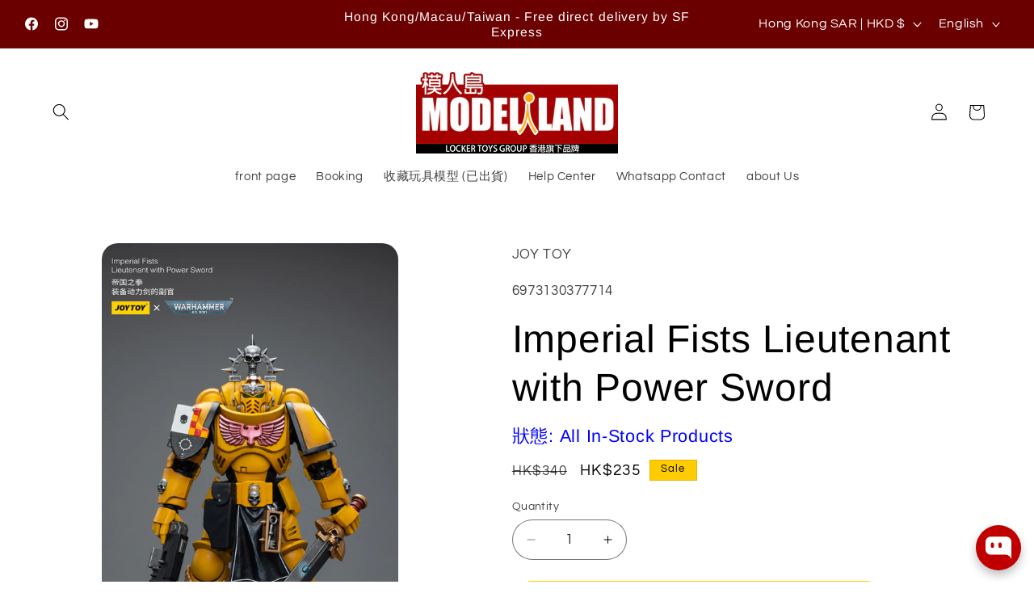

--- FILE ---
content_type: text/html; charset=utf-8
request_url: https://modeliland.com/en/products/imperial-fists-lieutenant-with-power-sword
body_size: 46562
content:
<!doctype html>
<html class="js" lang="en">
  <head>
    
    <meta charset="utf-8">
    <meta http-equiv="X-UA-Compatible" content="IE=edge">
    <meta name="viewport" content="width=device-width,initial-scale=1">
    <meta name="theme-color" content="">
    <link rel="canonical" href="https://modeliland.com/en/products/imperial-fists-lieutenant-with-power-sword"><link rel="icon" type="image/png" href="//modeliland.com/cdn/shop/files/modeliland-lthk.png?crop=center&height=32&v=1707274213&width=32"><link rel="preconnect" href="https://fonts.shopifycdn.com" crossorigin><title>
      Imperial Fists Lieutenant with Power Sword
 &ndash; Modeliland</title>

    
      <meta name="description" content="Scale: 1/18 Estimated weight: 0.75kg (including packaging) Scheduled delivery date: September 2023 This is a collectible toy, please handle it with care. If you want to inquire about collection/playing experience, you can check with online fan groups.">
    

    

<meta property="og:site_name" content="Modeliland">
<meta property="og:url" content="https://modeliland.com/en/products/imperial-fists-lieutenant-with-power-sword">
<meta property="og:title" content="Imperial Fists Lieutenant with Power Sword">
<meta property="og:type" content="product">
<meta property="og:description" content="Scale: 1/18 Estimated weight: 0.75kg (including packaging) Scheduled delivery date: September 2023 This is a collectible toy, please handle it with care. If you want to inquire about collection/playing experience, you can check with online fan groups."><meta property="og:image" content="http://modeliland.com/cdn/shop/files/1_c53c7887-8697-417a-9342-6031865aeda2.jpg?v=1693564171">
  <meta property="og:image:secure_url" content="https://modeliland.com/cdn/shop/files/1_c53c7887-8697-417a-9342-6031865aeda2.jpg?v=1693564171">
  <meta property="og:image:width" content="1334">
  <meta property="og:image:height" content="2000"><meta property="og:price:amount" content="235">
  <meta property="og:price:currency" content="HKD"><meta name="twitter:card" content="summary_large_image">
<meta name="twitter:title" content="Imperial Fists Lieutenant with Power Sword">
<meta name="twitter:description" content="Scale: 1/18 Estimated weight: 0.75kg (including packaging) Scheduled delivery date: September 2023 This is a collectible toy, please handle it with care. If you want to inquire about collection/playing experience, you can check with online fan groups.">


    <script src="//modeliland.com/cdn/shop/t/4/assets/constants.js?v=132983761750457495441735804787" defer="defer"></script>
    <script src="//modeliland.com/cdn/shop/t/4/assets/pubsub.js?v=158357773527763999511735804788" defer="defer"></script>
    <script src="//modeliland.com/cdn/shop/t/4/assets/global.js?v=152862011079830610291735804787" defer="defer"></script>
    <script src="//modeliland.com/cdn/shop/t/4/assets/details-disclosure.js?v=13653116266235556501735804787" defer="defer"></script>
    <script src="//modeliland.com/cdn/shop/t/4/assets/details-modal.js?v=25581673532751508451735804787" defer="defer"></script>
    <script src="//modeliland.com/cdn/shop/t/4/assets/search-form.js?v=133129549252120666541735804788" defer="defer"></script><script src="//modeliland.com/cdn/shop/t/4/assets/animations.js?v=88693664871331136111735804786" defer="defer"></script><script>window.performance && window.performance.mark && window.performance.mark('shopify.content_for_header.start');</script><meta id="shopify-digital-wallet" name="shopify-digital-wallet" content="/79734866235/digital_wallets/dialog">
<meta name="shopify-checkout-api-token" content="ddbae0630b4d2c483f9ce28db5c5a325">
<meta id="in-context-paypal-metadata" data-shop-id="79734866235" data-venmo-supported="false" data-environment="production" data-locale="en_US" data-paypal-v4="true" data-currency="HKD">
<link rel="alternate" hreflang="x-default" href="https://modeliland.com/products/imperial-fists-lieutenant-with-power-sword">
<link rel="alternate" hreflang="zh-Hant" href="https://modeliland.com/products/imperial-fists-lieutenant-with-power-sword">
<link rel="alternate" hreflang="en" href="https://modeliland.com/en/products/imperial-fists-lieutenant-with-power-sword">
<link rel="alternate" hreflang="zh-Hant-HK" href="https://modeliland.com/products/imperial-fists-lieutenant-with-power-sword">
<link rel="alternate" hreflang="zh-Hant-MO" href="https://modeliland.com/products/imperial-fists-lieutenant-with-power-sword">
<link rel="alternate" hreflang="zh-Hant-PH" href="https://modeliland.com/products/imperial-fists-lieutenant-with-power-sword">
<link rel="alternate" hreflang="zh-Hant-TW" href="https://modeliland.com/products/imperial-fists-lieutenant-with-power-sword">
<link rel="alternate" type="application/json+oembed" href="https://modeliland.com/en/products/imperial-fists-lieutenant-with-power-sword.oembed">
<script async="async" src="/checkouts/internal/preloads.js?locale=en-HK"></script>
<link rel="preconnect" href="https://shop.app" crossorigin="anonymous">
<script async="async" src="https://shop.app/checkouts/internal/preloads.js?locale=en-HK&shop_id=79734866235" crossorigin="anonymous"></script>
<script id="shopify-features" type="application/json">{"accessToken":"ddbae0630b4d2c483f9ce28db5c5a325","betas":["rich-media-storefront-analytics"],"domain":"modeliland.com","predictiveSearch":false,"shopId":79734866235,"locale":"en"}</script>
<script>var Shopify = Shopify || {};
Shopify.shop = "6f9065-2.myshopify.com";
Shopify.locale = "en";
Shopify.currency = {"active":"HKD","rate":"1.0"};
Shopify.country = "HK";
Shopify.theme = {"name":"正式版本","id":174695678267,"schema_name":"Refresh","schema_version":"15.2.0","theme_store_id":1567,"role":"main"};
Shopify.theme.handle = "null";
Shopify.theme.style = {"id":null,"handle":null};
Shopify.cdnHost = "modeliland.com/cdn";
Shopify.routes = Shopify.routes || {};
Shopify.routes.root = "/en/";</script>
<script type="module">!function(o){(o.Shopify=o.Shopify||{}).modules=!0}(window);</script>
<script>!function(o){function n(){var o=[];function n(){o.push(Array.prototype.slice.apply(arguments))}return n.q=o,n}var t=o.Shopify=o.Shopify||{};t.loadFeatures=n(),t.autoloadFeatures=n()}(window);</script>
<script>
  window.ShopifyPay = window.ShopifyPay || {};
  window.ShopifyPay.apiHost = "shop.app\/pay";
  window.ShopifyPay.redirectState = null;
</script>
<script id="shop-js-analytics" type="application/json">{"pageType":"product"}</script>
<script defer="defer" async type="module" src="//modeliland.com/cdn/shopifycloud/shop-js/modules/v2/client.init-shop-cart-sync_BT-GjEfc.en.esm.js"></script>
<script defer="defer" async type="module" src="//modeliland.com/cdn/shopifycloud/shop-js/modules/v2/chunk.common_D58fp_Oc.esm.js"></script>
<script defer="defer" async type="module" src="//modeliland.com/cdn/shopifycloud/shop-js/modules/v2/chunk.modal_xMitdFEc.esm.js"></script>
<script type="module">
  await import("//modeliland.com/cdn/shopifycloud/shop-js/modules/v2/client.init-shop-cart-sync_BT-GjEfc.en.esm.js");
await import("//modeliland.com/cdn/shopifycloud/shop-js/modules/v2/chunk.common_D58fp_Oc.esm.js");
await import("//modeliland.com/cdn/shopifycloud/shop-js/modules/v2/chunk.modal_xMitdFEc.esm.js");

  window.Shopify.SignInWithShop?.initShopCartSync?.({"fedCMEnabled":true,"windoidEnabled":true});

</script>
<script>
  window.Shopify = window.Shopify || {};
  if (!window.Shopify.featureAssets) window.Shopify.featureAssets = {};
  window.Shopify.featureAssets['shop-js'] = {"shop-cart-sync":["modules/v2/client.shop-cart-sync_DZOKe7Ll.en.esm.js","modules/v2/chunk.common_D58fp_Oc.esm.js","modules/v2/chunk.modal_xMitdFEc.esm.js"],"init-fed-cm":["modules/v2/client.init-fed-cm_B6oLuCjv.en.esm.js","modules/v2/chunk.common_D58fp_Oc.esm.js","modules/v2/chunk.modal_xMitdFEc.esm.js"],"shop-cash-offers":["modules/v2/client.shop-cash-offers_D2sdYoxE.en.esm.js","modules/v2/chunk.common_D58fp_Oc.esm.js","modules/v2/chunk.modal_xMitdFEc.esm.js"],"shop-login-button":["modules/v2/client.shop-login-button_QeVjl5Y3.en.esm.js","modules/v2/chunk.common_D58fp_Oc.esm.js","modules/v2/chunk.modal_xMitdFEc.esm.js"],"pay-button":["modules/v2/client.pay-button_DXTOsIq6.en.esm.js","modules/v2/chunk.common_D58fp_Oc.esm.js","modules/v2/chunk.modal_xMitdFEc.esm.js"],"shop-button":["modules/v2/client.shop-button_DQZHx9pm.en.esm.js","modules/v2/chunk.common_D58fp_Oc.esm.js","modules/v2/chunk.modal_xMitdFEc.esm.js"],"avatar":["modules/v2/client.avatar_BTnouDA3.en.esm.js"],"init-windoid":["modules/v2/client.init-windoid_CR1B-cfM.en.esm.js","modules/v2/chunk.common_D58fp_Oc.esm.js","modules/v2/chunk.modal_xMitdFEc.esm.js"],"init-shop-for-new-customer-accounts":["modules/v2/client.init-shop-for-new-customer-accounts_C_vY_xzh.en.esm.js","modules/v2/client.shop-login-button_QeVjl5Y3.en.esm.js","modules/v2/chunk.common_D58fp_Oc.esm.js","modules/v2/chunk.modal_xMitdFEc.esm.js"],"init-shop-email-lookup-coordinator":["modules/v2/client.init-shop-email-lookup-coordinator_BI7n9ZSv.en.esm.js","modules/v2/chunk.common_D58fp_Oc.esm.js","modules/v2/chunk.modal_xMitdFEc.esm.js"],"init-shop-cart-sync":["modules/v2/client.init-shop-cart-sync_BT-GjEfc.en.esm.js","modules/v2/chunk.common_D58fp_Oc.esm.js","modules/v2/chunk.modal_xMitdFEc.esm.js"],"shop-toast-manager":["modules/v2/client.shop-toast-manager_DiYdP3xc.en.esm.js","modules/v2/chunk.common_D58fp_Oc.esm.js","modules/v2/chunk.modal_xMitdFEc.esm.js"],"init-customer-accounts":["modules/v2/client.init-customer-accounts_D9ZNqS-Q.en.esm.js","modules/v2/client.shop-login-button_QeVjl5Y3.en.esm.js","modules/v2/chunk.common_D58fp_Oc.esm.js","modules/v2/chunk.modal_xMitdFEc.esm.js"],"init-customer-accounts-sign-up":["modules/v2/client.init-customer-accounts-sign-up_iGw4briv.en.esm.js","modules/v2/client.shop-login-button_QeVjl5Y3.en.esm.js","modules/v2/chunk.common_D58fp_Oc.esm.js","modules/v2/chunk.modal_xMitdFEc.esm.js"],"shop-follow-button":["modules/v2/client.shop-follow-button_CqMgW2wH.en.esm.js","modules/v2/chunk.common_D58fp_Oc.esm.js","modules/v2/chunk.modal_xMitdFEc.esm.js"],"checkout-modal":["modules/v2/client.checkout-modal_xHeaAweL.en.esm.js","modules/v2/chunk.common_D58fp_Oc.esm.js","modules/v2/chunk.modal_xMitdFEc.esm.js"],"shop-login":["modules/v2/client.shop-login_D91U-Q7h.en.esm.js","modules/v2/chunk.common_D58fp_Oc.esm.js","modules/v2/chunk.modal_xMitdFEc.esm.js"],"lead-capture":["modules/v2/client.lead-capture_BJmE1dJe.en.esm.js","modules/v2/chunk.common_D58fp_Oc.esm.js","modules/v2/chunk.modal_xMitdFEc.esm.js"],"payment-terms":["modules/v2/client.payment-terms_Ci9AEqFq.en.esm.js","modules/v2/chunk.common_D58fp_Oc.esm.js","modules/v2/chunk.modal_xMitdFEc.esm.js"]};
</script>
<script>(function() {
  var isLoaded = false;
  function asyncLoad() {
    if (isLoaded) return;
    isLoaded = true;
    var urls = ["https:\/\/store-credit.merchantyard.com\/js\/integrations\/script.js?shop=6f9065-2.myshopify.com"];
    for (var i = 0; i < urls.length; i++) {
      var s = document.createElement('script');
      s.type = 'text/javascript';
      s.async = true;
      s.src = urls[i];
      var x = document.getElementsByTagName('script')[0];
      x.parentNode.insertBefore(s, x);
    }
  };
  if(window.attachEvent) {
    window.attachEvent('onload', asyncLoad);
  } else {
    window.addEventListener('load', asyncLoad, false);
  }
})();</script>
<script id="__st">var __st={"a":79734866235,"offset":28800,"reqid":"50963468-fdfc-4859-8779-34aa763a6d35-1769508796","pageurl":"modeliland.com\/en\/products\/imperial-fists-lieutenant-with-power-sword","u":"fba821df07b1","p":"product","rtyp":"product","rid":8706918613307};</script>
<script>window.ShopifyPaypalV4VisibilityTracking = true;</script>
<script id="captcha-bootstrap">!function(){'use strict';const t='contact',e='account',n='new_comment',o=[[t,t],['blogs',n],['comments',n],[t,'customer']],c=[[e,'customer_login'],[e,'guest_login'],[e,'recover_customer_password'],[e,'create_customer']],r=t=>t.map((([t,e])=>`form[action*='/${t}']:not([data-nocaptcha='true']) input[name='form_type'][value='${e}']`)).join(','),a=t=>()=>t?[...document.querySelectorAll(t)].map((t=>t.form)):[];function s(){const t=[...o],e=r(t);return a(e)}const i='password',u='form_key',d=['recaptcha-v3-token','g-recaptcha-response','h-captcha-response',i],f=()=>{try{return window.sessionStorage}catch{return}},m='__shopify_v',_=t=>t.elements[u];function p(t,e,n=!1){try{const o=window.sessionStorage,c=JSON.parse(o.getItem(e)),{data:r}=function(t){const{data:e,action:n}=t;return t[m]||n?{data:e,action:n}:{data:t,action:n}}(c);for(const[e,n]of Object.entries(r))t.elements[e]&&(t.elements[e].value=n);n&&o.removeItem(e)}catch(o){console.error('form repopulation failed',{error:o})}}const l='form_type',E='cptcha';function T(t){t.dataset[E]=!0}const w=window,h=w.document,L='Shopify',v='ce_forms',y='captcha';let A=!1;((t,e)=>{const n=(g='f06e6c50-85a8-45c8-87d0-21a2b65856fe',I='https://cdn.shopify.com/shopifycloud/storefront-forms-hcaptcha/ce_storefront_forms_captcha_hcaptcha.v1.5.2.iife.js',D={infoText:'Protected by hCaptcha',privacyText:'Privacy',termsText:'Terms'},(t,e,n)=>{const o=w[L][v],c=o.bindForm;if(c)return c(t,g,e,D).then(n);var r;o.q.push([[t,g,e,D],n]),r=I,A||(h.body.append(Object.assign(h.createElement('script'),{id:'captcha-provider',async:!0,src:r})),A=!0)});var g,I,D;w[L]=w[L]||{},w[L][v]=w[L][v]||{},w[L][v].q=[],w[L][y]=w[L][y]||{},w[L][y].protect=function(t,e){n(t,void 0,e),T(t)},Object.freeze(w[L][y]),function(t,e,n,w,h,L){const[v,y,A,g]=function(t,e,n){const i=e?o:[],u=t?c:[],d=[...i,...u],f=r(d),m=r(i),_=r(d.filter((([t,e])=>n.includes(e))));return[a(f),a(m),a(_),s()]}(w,h,L),I=t=>{const e=t.target;return e instanceof HTMLFormElement?e:e&&e.form},D=t=>v().includes(t);t.addEventListener('submit',(t=>{const e=I(t);if(!e)return;const n=D(e)&&!e.dataset.hcaptchaBound&&!e.dataset.recaptchaBound,o=_(e),c=g().includes(e)&&(!o||!o.value);(n||c)&&t.preventDefault(),c&&!n&&(function(t){try{if(!f())return;!function(t){const e=f();if(!e)return;const n=_(t);if(!n)return;const o=n.value;o&&e.removeItem(o)}(t);const e=Array.from(Array(32),(()=>Math.random().toString(36)[2])).join('');!function(t,e){_(t)||t.append(Object.assign(document.createElement('input'),{type:'hidden',name:u})),t.elements[u].value=e}(t,e),function(t,e){const n=f();if(!n)return;const o=[...t.querySelectorAll(`input[type='${i}']`)].map((({name:t})=>t)),c=[...d,...o],r={};for(const[a,s]of new FormData(t).entries())c.includes(a)||(r[a]=s);n.setItem(e,JSON.stringify({[m]:1,action:t.action,data:r}))}(t,e)}catch(e){console.error('failed to persist form',e)}}(e),e.submit())}));const S=(t,e)=>{t&&!t.dataset[E]&&(n(t,e.some((e=>e===t))),T(t))};for(const o of['focusin','change'])t.addEventListener(o,(t=>{const e=I(t);D(e)&&S(e,y())}));const B=e.get('form_key'),M=e.get(l),P=B&&M;t.addEventListener('DOMContentLoaded',(()=>{const t=y();if(P)for(const e of t)e.elements[l].value===M&&p(e,B);[...new Set([...A(),...v().filter((t=>'true'===t.dataset.shopifyCaptcha))])].forEach((e=>S(e,t)))}))}(h,new URLSearchParams(w.location.search),n,t,e,['guest_login'])})(!0,!0)}();</script>
<script integrity="sha256-4kQ18oKyAcykRKYeNunJcIwy7WH5gtpwJnB7kiuLZ1E=" data-source-attribution="shopify.loadfeatures" defer="defer" src="//modeliland.com/cdn/shopifycloud/storefront/assets/storefront/load_feature-a0a9edcb.js" crossorigin="anonymous"></script>
<script crossorigin="anonymous" defer="defer" src="//modeliland.com/cdn/shopifycloud/storefront/assets/shopify_pay/storefront-65b4c6d7.js?v=20250812"></script>
<script data-source-attribution="shopify.dynamic_checkout.dynamic.init">var Shopify=Shopify||{};Shopify.PaymentButton=Shopify.PaymentButton||{isStorefrontPortableWallets:!0,init:function(){window.Shopify.PaymentButton.init=function(){};var t=document.createElement("script");t.src="https://modeliland.com/cdn/shopifycloud/portable-wallets/latest/portable-wallets.en.js",t.type="module",document.head.appendChild(t)}};
</script>
<script data-source-attribution="shopify.dynamic_checkout.buyer_consent">
  function portableWalletsHideBuyerConsent(e){var t=document.getElementById("shopify-buyer-consent"),n=document.getElementById("shopify-subscription-policy-button");t&&n&&(t.classList.add("hidden"),t.setAttribute("aria-hidden","true"),n.removeEventListener("click",e))}function portableWalletsShowBuyerConsent(e){var t=document.getElementById("shopify-buyer-consent"),n=document.getElementById("shopify-subscription-policy-button");t&&n&&(t.classList.remove("hidden"),t.removeAttribute("aria-hidden"),n.addEventListener("click",e))}window.Shopify?.PaymentButton&&(window.Shopify.PaymentButton.hideBuyerConsent=portableWalletsHideBuyerConsent,window.Shopify.PaymentButton.showBuyerConsent=portableWalletsShowBuyerConsent);
</script>
<script data-source-attribution="shopify.dynamic_checkout.cart.bootstrap">document.addEventListener("DOMContentLoaded",(function(){function t(){return document.querySelector("shopify-accelerated-checkout-cart, shopify-accelerated-checkout")}if(t())Shopify.PaymentButton.init();else{new MutationObserver((function(e,n){t()&&(Shopify.PaymentButton.init(),n.disconnect())})).observe(document.body,{childList:!0,subtree:!0})}}));
</script>
<link id="shopify-accelerated-checkout-styles" rel="stylesheet" media="screen" href="https://modeliland.com/cdn/shopifycloud/portable-wallets/latest/accelerated-checkout-backwards-compat.css" crossorigin="anonymous">
<style id="shopify-accelerated-checkout-cart">
        #shopify-buyer-consent {
  margin-top: 1em;
  display: inline-block;
  width: 100%;
}

#shopify-buyer-consent.hidden {
  display: none;
}

#shopify-subscription-policy-button {
  background: none;
  border: none;
  padding: 0;
  text-decoration: underline;
  font-size: inherit;
  cursor: pointer;
}

#shopify-subscription-policy-button::before {
  box-shadow: none;
}

      </style>
<script id="sections-script" data-sections="header" defer="defer" src="//modeliland.com/cdn/shop/t/4/compiled_assets/scripts.js?v=793"></script>
<script>window.performance && window.performance.mark && window.performance.mark('shopify.content_for_header.end');</script>


    <style data-shopify>
      @font-face {
  font-family: Questrial;
  font-weight: 400;
  font-style: normal;
  font-display: swap;
  src: url("//modeliland.com/cdn/fonts/questrial/questrial_n4.66abac5d8209a647b4bf8089b0451928ef144c07.woff2") format("woff2"),
       url("//modeliland.com/cdn/fonts/questrial/questrial_n4.e86c53e77682db9bf4b0ee2dd71f214dc16adda4.woff") format("woff");
}

      
      
      
      @font-face {
  font-family: Arimo;
  font-weight: 400;
  font-style: normal;
  font-display: swap;
  src: url("//modeliland.com/cdn/fonts/arimo/arimo_n4.a7efb558ca22d2002248bbe6f302a98edee38e35.woff2") format("woff2"),
       url("//modeliland.com/cdn/fonts/arimo/arimo_n4.0da809f7d1d5ede2a73be7094ac00741efdb6387.woff") format("woff");
}


      
        :root,
        .color-background-1 {
          --color-background: 255,255,255;
        
          --gradient-background: #ffffff;
        

        

        --color-foreground: 0,0,0;
        --color-background-contrast: 191,191,191;
        --color-shadow: 40,40,40;
        --color-button: 255,204,0;
        --color-button-text: 40,40,40;
        --color-secondary-button: 255,255,255;
        --color-secondary-button-text: 40,40,40;
        --color-link: 40,40,40;
        --color-badge-foreground: 0,0,0;
        --color-badge-background: 255,255,255;
        --color-badge-border: 0,0,0;
        --payment-terms-background-color: rgb(255 255 255);
      }
      
        
        .color-background-2 {
          --color-background: 255,255,255;
        
          --gradient-background: #ffffff;
        

        

        --color-foreground: 14,27,77;
        --color-background-contrast: 191,191,191;
        --color-shadow: 14,27,77;
        --color-button: 14,27,77;
        --color-button-text: 255,255,255;
        --color-secondary-button: 255,255,255;
        --color-secondary-button-text: 14,27,77;
        --color-link: 14,27,77;
        --color-badge-foreground: 14,27,77;
        --color-badge-background: 255,255,255;
        --color-badge-border: 14,27,77;
        --payment-terms-background-color: rgb(255 255 255);
      }
      
        
        .color-inverse {
          --color-background: 241,241,241;
        
          --gradient-background: #f1f1f1;
        

        

        --color-foreground: 0,0,0;
        --color-background-contrast: 177,177,177;
        --color-shadow: 0,0,0;
        --color-button: 255,204,0;
        --color-button-text: 40,40,40;
        --color-secondary-button: 241,241,241;
        --color-secondary-button-text: 40,40,40;
        --color-link: 40,40,40;
        --color-badge-foreground: 0,0,0;
        --color-badge-background: 241,241,241;
        --color-badge-border: 0,0,0;
        --payment-terms-background-color: rgb(241 241 241);
      }
      
        
        .color-accent-1 {
          --color-background: 0,0,0;
        
          --gradient-background: #000000;
        

        

        --color-foreground: 255,255,255;
        --color-background-contrast: 128,128,128;
        --color-shadow: 0,0,0;
        --color-button: 255,255,255;
        --color-button-text: 0,0,0;
        --color-secondary-button: 0,0,0;
        --color-secondary-button-text: 255,255,255;
        --color-link: 255,255,255;
        --color-badge-foreground: 255,255,255;
        --color-badge-background: 0,0,0;
        --color-badge-border: 255,255,255;
        --payment-terms-background-color: rgb(0 0 0);
      }
      
        
        .color-accent-2 {
          --color-background: 255,204,0;
        
          --gradient-background: #ffcc00;
        

        

        --color-foreground: 0,0,0;
        --color-background-contrast: 128,102,0;
        --color-shadow: 57,14,14;
        --color-button: 255,255,255;
        --color-button-text: 164,0,0;
        --color-secondary-button: 255,204,0;
        --color-secondary-button-text: 255,255,255;
        --color-link: 255,255,255;
        --color-badge-foreground: 0,0,0;
        --color-badge-background: 255,204,0;
        --color-badge-border: 0,0,0;
        --payment-terms-background-color: rgb(255 204 0);
      }
      
        
        .color-scheme-7113f38f-88ff-4b3a-a7e5-b7b99df4ff89 {
          --color-background: 107,0,0;
        
          --gradient-background: #6b0000;
        

        

        --color-foreground: 255,255,255;
        --color-background-contrast: 133,0,0;
        --color-shadow: 40,40,40;
        --color-button: 255,204,0;
        --color-button-text: 40,40,40;
        --color-secondary-button: 107,0,0;
        --color-secondary-button-text: 40,40,40;
        --color-link: 40,40,40;
        --color-badge-foreground: 255,255,255;
        --color-badge-background: 107,0,0;
        --color-badge-border: 255,255,255;
        --payment-terms-background-color: rgb(107 0 0);
      }
      

      body, .color-background-1, .color-background-2, .color-inverse, .color-accent-1, .color-accent-2, .color-scheme-7113f38f-88ff-4b3a-a7e5-b7b99df4ff89 {
        color: rgba(var(--color-foreground), 0.75);
        background-color: rgb(var(--color-background));
      }

      :root {
        --font-body-family: Questrial, sans-serif;
        --font-body-style: normal;
        --font-body-weight: 400;
        --font-body-weight-bold: 700;

        --font-heading-family: Arimo, sans-serif;
        --font-heading-style: normal;
        --font-heading-weight: 400;

        --font-body-scale: 1.05;
        --font-heading-scale: 1.1428571428571428;

        --media-padding: px;
        --media-border-opacity: 0.1;
        --media-border-width: 0px;
        --media-radius: 20px;
        --media-shadow-opacity: 0.0;
        --media-shadow-horizontal-offset: 0px;
        --media-shadow-vertical-offset: 4px;
        --media-shadow-blur-radius: 5px;
        --media-shadow-visible: 0;

        --page-width: 130rem;
        --page-width-margin: 0rem;

        --product-card-image-padding: 0.0rem;
        --product-card-corner-radius: 1.8rem;
        --product-card-text-alignment: left;
        --product-card-border-width: 0.0rem;
        --product-card-border-opacity: 1.0;
        --product-card-shadow-opacity: 0.0;
        --product-card-shadow-visible: 0;
        --product-card-shadow-horizontal-offset: 0.0rem;
        --product-card-shadow-vertical-offset: 0.4rem;
        --product-card-shadow-blur-radius: 0.5rem;

        --collection-card-image-padding: 0.0rem;
        --collection-card-corner-radius: 4.0rem;
        --collection-card-text-alignment: center;
        --collection-card-border-width: 0.2rem;
        --collection-card-border-opacity: 1.0;
        --collection-card-shadow-opacity: 0.45;
        --collection-card-shadow-visible: 1;
        --collection-card-shadow-horizontal-offset: 1.0rem;
        --collection-card-shadow-vertical-offset: 0.4rem;
        --collection-card-shadow-blur-radius: 0.5rem;

        --blog-card-image-padding: 1.6rem;
        --blog-card-corner-radius: 1.8rem;
        --blog-card-text-alignment: left;
        --blog-card-border-width: 0.1rem;
        --blog-card-border-opacity: 1.0;
        --blog-card-shadow-opacity: 0.0;
        --blog-card-shadow-visible: 0;
        --blog-card-shadow-horizontal-offset: 0.0rem;
        --blog-card-shadow-vertical-offset: 0.4rem;
        --blog-card-shadow-blur-radius: 0.5rem;

        --badge-corner-radius: 0.0rem;

        --popup-border-width: 1px;
        --popup-border-opacity: 0.1;
        --popup-corner-radius: 18px;
        --popup-shadow-opacity: 0.0;
        --popup-shadow-horizontal-offset: 0px;
        --popup-shadow-vertical-offset: 4px;
        --popup-shadow-blur-radius: 5px;

        --drawer-border-width: 0px;
        --drawer-border-opacity: 0.1;
        --drawer-shadow-opacity: 0.0;
        --drawer-shadow-horizontal-offset: 0px;
        --drawer-shadow-vertical-offset: 4px;
        --drawer-shadow-blur-radius: 5px;

        --spacing-sections-desktop: 0px;
        --spacing-sections-mobile: 0px;

        --grid-desktop-vertical-spacing: 28px;
        --grid-desktop-horizontal-spacing: 28px;
        --grid-mobile-vertical-spacing: 14px;
        --grid-mobile-horizontal-spacing: 14px;

        --text-boxes-border-opacity: 0.1;
        --text-boxes-border-width: 0px;
        --text-boxes-radius: 20px;
        --text-boxes-shadow-opacity: 0.0;
        --text-boxes-shadow-visible: 0;
        --text-boxes-shadow-horizontal-offset: 0px;
        --text-boxes-shadow-vertical-offset: 4px;
        --text-boxes-shadow-blur-radius: 5px;

        --buttons-radius: 40px;
        --buttons-radius-outset: 42px;
        --buttons-border-width: 2px;
        --buttons-border-opacity: 1.0;
        --buttons-shadow-opacity: 0.0;
        --buttons-shadow-visible: 0;
        --buttons-shadow-horizontal-offset: 0px;
        --buttons-shadow-vertical-offset: 4px;
        --buttons-shadow-blur-radius: 5px;
        --buttons-border-offset: 0.3px;

        --inputs-radius: 26px;
        --inputs-border-width: 1px;
        --inputs-border-opacity: 0.55;
        --inputs-shadow-opacity: 0.0;
        --inputs-shadow-horizontal-offset: 0px;
        --inputs-margin-offset: 0px;
        --inputs-shadow-vertical-offset: 4px;
        --inputs-shadow-blur-radius: 5px;
        --inputs-radius-outset: 27px;

        --variant-pills-radius: 40px;
        --variant-pills-border-width: 1px;
        --variant-pills-border-opacity: 0.55;
        --variant-pills-shadow-opacity: 0.0;
        --variant-pills-shadow-horizontal-offset: 0px;
        --variant-pills-shadow-vertical-offset: 4px;
        --variant-pills-shadow-blur-radius: 5px;
      }

      *,
      *::before,
      *::after {
        box-sizing: inherit;
      }

      html {
        box-sizing: border-box;
        font-size: calc(var(--font-body-scale) * 62.5%);
        height: 100%;
      }

      body {
        display: grid;
        grid-template-rows: auto auto 1fr auto;
        grid-template-columns: 100%;
        min-height: 100%;
        margin: 0;
        font-size: 1.5rem;
        letter-spacing: 0.06rem;
        line-height: calc(1 + 0.8 / var(--font-body-scale));
        font-family: var(--font-body-family);
        font-style: var(--font-body-style);
        font-weight: var(--font-body-weight);
      }

      @media screen and (min-width: 750px) {
        body {
          font-size: 1.6rem;
        }
      }
    </style>

    <link href="//modeliland.com/cdn/shop/t/4/assets/base.css?v=159841507637079171801735804786" rel="stylesheet" type="text/css" media="all" />
    <link rel="stylesheet" href="//modeliland.com/cdn/shop/t/4/assets/component-cart-items.css?v=123238115697927560811735804786" media="print" onload="this.media='all'"><link href="//modeliland.com/cdn/shop/t/4/assets/component-cart-drawer.css?v=112801333748515159671735804786" rel="stylesheet" type="text/css" media="all" />
      <link href="//modeliland.com/cdn/shop/t/4/assets/component-cart.css?v=164708765130180853531735804786" rel="stylesheet" type="text/css" media="all" />
      <link href="//modeliland.com/cdn/shop/t/4/assets/component-totals.css?v=15906652033866631521735804787" rel="stylesheet" type="text/css" media="all" />
      <link href="//modeliland.com/cdn/shop/t/4/assets/component-price.css?v=70172745017360139101735804786" rel="stylesheet" type="text/css" media="all" />
      <link href="//modeliland.com/cdn/shop/t/4/assets/component-discounts.css?v=152760482443307489271735804786" rel="stylesheet" type="text/css" media="all" />

      <link rel="preload" as="font" href="//modeliland.com/cdn/fonts/questrial/questrial_n4.66abac5d8209a647b4bf8089b0451928ef144c07.woff2" type="font/woff2" crossorigin>
      

      <link rel="preload" as="font" href="//modeliland.com/cdn/fonts/arimo/arimo_n4.a7efb558ca22d2002248bbe6f302a98edee38e35.woff2" type="font/woff2" crossorigin>
      
<link href="//modeliland.com/cdn/shop/t/4/assets/component-localization-form.css?v=170315343355214948141735804786" rel="stylesheet" type="text/css" media="all" />
      <script src="//modeliland.com/cdn/shop/t/4/assets/localization-form.js?v=144176611646395275351735804788" defer="defer"></script><link
        rel="stylesheet"
        href="//modeliland.com/cdn/shop/t/4/assets/component-predictive-search.css?v=118923337488134913561735804786"
        media="print"
        onload="this.media='all'"
      ><script>
      if (Shopify.designMode) {
        document.documentElement.classList.add('shopify-design-mode');
      }
    </script>
  
<script>
	window.StoreCreditInit = {
		shop: '6f9065-2.myshopify.com',
		cashback_widget_status: 0
	}
</script>




<!-- BEGIN app block: shopify://apps/custlo-customer-account-pro/blocks/app-embed/f81081fd-cd04-43ee-897a-18ef0e5d9b04 -->










<script>
const NEW_ROUTES = { profile: "/pages/custlo?a=cd_my-profile",orders: "/pages/custlo?a=cd_orders",default: "/pages/custlo",};
const cdSelector = ` a[href$="/account/login"], a[href*="/customer_authentication"],  a[href$="/account"], a[href^="https://shopify.com/"][href*="/account"], a[href*="/customer_identity/redirect"], header a.account-actions__link, a[href^="https://account."]`;
  window.moneyFormat = "HK${{ amount_no_decimals }}";
   cart_lang_2 = "false";
    cdp_selector = "";
    lang_2 = "en";
    top_ordered_text_value = "Quantity ordered till now";
    cd_recently_viewed_products_add_to_cart = "Add to cart";
    cd_recently_viewed_products_sold_out     = "Sold out";
    cd_top_ordered_products_add_to_cart = "Add to cart";
    cd_top_ordered_products_sold_out     = "Sold out";
</script>
<script>
  window.custloIsCustomer = {
    isCustomer: false,
      shop_type: "/en/account/login"
  };
</script>

     




  

<!-- BEGIN app snippet: css-variables --><style > :root
{
  --app_access_toggle: true;
  --updatebycustomer_toggle: true;
  --reorder_toggle: true;
  --sidebar_menu_size: 15px;
  --sidebar_heading_size: 40px;
  --sidebar_border: #e5e5e5;
  --sidebar_menu_header_background: #fff;
  --main_container_background_color: #ffffff;
  --sidebar_menu_background: #fff;
  --sidebar_customer_name: #000000;
  --sidebar_menu_text: #000;
  --sidebar_menu_active: #ffcc00;
  --sidebar_menu_hover: #ffcc00;
  --sidebar_menu_active_text: #000000;
  --sidebar_menu_text_hover: #000000;
  --main_content_text_size: 15px;
  --main_content_heading_size: 40px;
  --main_content_background: #fff;
  --main_content_foreground: #fbfbfb;
  --register_primary_button: #000;
  --registration_submit_button_align: ;
  --register_primary_button_text: #fff;
  --register_primary_button_hover: #393434;
  --main_content_primary: #ffcc00;
  --main_content_primary_text: #000000;
  --main_content_primary_hover: #000000;
  --main_content_heading: #000;
  --main_content_text: #000000;
  --main_content_label: #000000;
  --main_content_foreground_text: #000000;
  --main_content_order_item_back: ;
  --main_content_input_background: #ffffff;
  --main_content_border: #e5e5e5;
  --recently_viewed_products_title_font_size: 13px;
  --recently_viewed_products_price_font_size: 12px;
  --recently_viewed_products_add_to_card_font_size: 15px;
  --recently_viewed_products_title_align: left;
  --recently_viewed_products_price_align: left;
  --recently_viewed_products_text_color: #0d0d0d;
  --recently_viewed_products_price_color: #3d3d3d;
  --recently_viewed_products_add_to_cart_text_color: #fff;
  --recently_viewed_products_add_to_cart_text_hover_color: #fff;
  --recently_viewed_products_add_to_cart_background_color: #000;
  --recently_viewed_products_add_to_cart_background_hover_color: #000;
  --recently_viewed_products_add_to_cart_border_color: #000;
  --recently_viewed_products_add_to_cart_border_hover_color: #000;
  --recently_viewed_products_status: true;
  --recently_viewed_products_empty_text_align: left;
  --recently_viewed_products_empty_button_align: left;
  --recently_viewed_products_empty_text_color: #0d0d0d;
  --recently_viewed_products_empty_button_color: ;
  --recently_viewed_products_empty_text_font_size: 15px;
  --recently_viewed_products_empty_button_font_size: 15px;
  --recently_viewed_products_empty_button_text_color: #fff;
  --recently_viewed_products_empty_button_text_hover_color: #fff;
  --recently_viewed_products_empty_button_background_color: #000;
  --recently_viewed_products_empty_button_background_hover_color: #000;
  --recently_viewed_products_empty_button_border_color: #000;
  --recently_viewed_products_empty_button_border_hover_color: #000;
  --recently_viewed_products_variant_status:  block;
  --recently_viewed_products_quantity_status:  flex;
  --recently_viewed_products_price_status:  block;
  --recently_viewed_products_add_to_cart_status:  block;
  --top_ordered_products_title_font_size: 13px;
  --top_ordered_products_price_font_size: 12px;
  --top_ordered_products_count_font_size: 12px;
  --top_ordered_products_add_to_card_font_size: 15px;
  --top_ordered_products_title_align: left;
  --top_ordered_products_price_align: left;
  --top_ordered_products_count_align: left;
  --top_ordered_products_text_color: #0d0d0d;
  --top_ordered_products_price_color: #3d3d3d;
  --top_ordered_products_count_color: #3d3d3d;
  --top_ordered_products_add_to_cart_text_color: #fff;
  --top_ordered_products_add_to_cart_text_hover_color: #fff;
  --top_ordered_products_add_to_cart_background_color: #000;
  --top_ordered_products_add_to_cart_background_hover_color: #000;
  --top_ordered_products_add_to_cart_border_color: #000;
  --top_ordered_products_add_to_cart_border_hover_color: #000;
  --top_ordered_products_status: false;
  --top_ordered_products_empty_text_align: left;
  --top_ordered_products_empty_button_align: left;
  --top_ordered_products_empty_text_color: #0d0d0d;
  --top_ordered_products_empty_button_color: ;
  --top_ordered_products_empty_text_font_size: 15px;
  --top_ordered_products_empty_button_font_size: 15px;
  --top_ordered_products_empty_button_text_color: #fff;
  --top_ordered_products_empty_button_text_hover_color: #fff;
  --top_ordered_products_empty_button_background_color: #000;
  --top_ordered_products_empty_button_background_hover_color: #000;
  --top_ordered_products_empty_button_border_color: #000;
  --top_ordered_products_empty_button_border_hover_color: #000;
  --register_page_form_background_color: #ffffff;
  --register_form_width: 578px;
  --register_form_border_radius: 4px;
  --register_heading_font_size: 30px ;
  --register_heading_color: #393434;
  --register_label_font_color: #000000;
  --register_label_font_size: 14px;
  --register_input_background_color: #ffffff;
  --register_input_font_color: #000000;
  --register_input_border_color: #C5C5C5 ;
  --register_input_border_radius: 4px ;
  --registration_submit_button_align: center;
  --register_primary_button_text: #fff;
  --register_primary_button_hover: #393434;
  --top_ordered_products_variant_status: block;
  --top_ordered_products_quantity_status: flex;
  --top_ordered_products_price_status: block;
  --top_ordered_products_add_to_cart_status: block;
}
</style><!-- END app snippet -->


  <script src="https://cdn.shopify.com/extensions/019bfeeb-81ec-76fe-8a82-caecd2dad2c2/customer-dashboard-pro-367/assets/cd_recently_viewed.js" defer></script>


<!-- END app block --><script src="https://cdn.shopify.com/extensions/019be8d6-4189-7b1e-bb65-a7027faa5894/avada-app-148/assets/chatty.js" type="text/javascript" defer="defer"></script>
<link href="https://monorail-edge.shopifysvc.com" rel="dns-prefetch">
<script>(function(){if ("sendBeacon" in navigator && "performance" in window) {try {var session_token_from_headers = performance.getEntriesByType('navigation')[0].serverTiming.find(x => x.name == '_s').description;} catch {var session_token_from_headers = undefined;}var session_cookie_matches = document.cookie.match(/_shopify_s=([^;]*)/);var session_token_from_cookie = session_cookie_matches && session_cookie_matches.length === 2 ? session_cookie_matches[1] : "";var session_token = session_token_from_headers || session_token_from_cookie || "";function handle_abandonment_event(e) {var entries = performance.getEntries().filter(function(entry) {return /monorail-edge.shopifysvc.com/.test(entry.name);});if (!window.abandonment_tracked && entries.length === 0) {window.abandonment_tracked = true;var currentMs = Date.now();var navigation_start = performance.timing.navigationStart;var payload = {shop_id: 79734866235,url: window.location.href,navigation_start,duration: currentMs - navigation_start,session_token,page_type: "product"};window.navigator.sendBeacon("https://monorail-edge.shopifysvc.com/v1/produce", JSON.stringify({schema_id: "online_store_buyer_site_abandonment/1.1",payload: payload,metadata: {event_created_at_ms: currentMs,event_sent_at_ms: currentMs}}));}}window.addEventListener('pagehide', handle_abandonment_event);}}());</script>
<script id="web-pixels-manager-setup">(function e(e,d,r,n,o){if(void 0===o&&(o={}),!Boolean(null===(a=null===(i=window.Shopify)||void 0===i?void 0:i.analytics)||void 0===a?void 0:a.replayQueue)){var i,a;window.Shopify=window.Shopify||{};var t=window.Shopify;t.analytics=t.analytics||{};var s=t.analytics;s.replayQueue=[],s.publish=function(e,d,r){return s.replayQueue.push([e,d,r]),!0};try{self.performance.mark("wpm:start")}catch(e){}var l=function(){var e={modern:/Edge?\/(1{2}[4-9]|1[2-9]\d|[2-9]\d{2}|\d{4,})\.\d+(\.\d+|)|Firefox\/(1{2}[4-9]|1[2-9]\d|[2-9]\d{2}|\d{4,})\.\d+(\.\d+|)|Chrom(ium|e)\/(9{2}|\d{3,})\.\d+(\.\d+|)|(Maci|X1{2}).+ Version\/(15\.\d+|(1[6-9]|[2-9]\d|\d{3,})\.\d+)([,.]\d+|)( \(\w+\)|)( Mobile\/\w+|) Safari\/|Chrome.+OPR\/(9{2}|\d{3,})\.\d+\.\d+|(CPU[ +]OS|iPhone[ +]OS|CPU[ +]iPhone|CPU IPhone OS|CPU iPad OS)[ +]+(15[._]\d+|(1[6-9]|[2-9]\d|\d{3,})[._]\d+)([._]\d+|)|Android:?[ /-](13[3-9]|1[4-9]\d|[2-9]\d{2}|\d{4,})(\.\d+|)(\.\d+|)|Android.+Firefox\/(13[5-9]|1[4-9]\d|[2-9]\d{2}|\d{4,})\.\d+(\.\d+|)|Android.+Chrom(ium|e)\/(13[3-9]|1[4-9]\d|[2-9]\d{2}|\d{4,})\.\d+(\.\d+|)|SamsungBrowser\/([2-9]\d|\d{3,})\.\d+/,legacy:/Edge?\/(1[6-9]|[2-9]\d|\d{3,})\.\d+(\.\d+|)|Firefox\/(5[4-9]|[6-9]\d|\d{3,})\.\d+(\.\d+|)|Chrom(ium|e)\/(5[1-9]|[6-9]\d|\d{3,})\.\d+(\.\d+|)([\d.]+$|.*Safari\/(?![\d.]+ Edge\/[\d.]+$))|(Maci|X1{2}).+ Version\/(10\.\d+|(1[1-9]|[2-9]\d|\d{3,})\.\d+)([,.]\d+|)( \(\w+\)|)( Mobile\/\w+|) Safari\/|Chrome.+OPR\/(3[89]|[4-9]\d|\d{3,})\.\d+\.\d+|(CPU[ +]OS|iPhone[ +]OS|CPU[ +]iPhone|CPU IPhone OS|CPU iPad OS)[ +]+(10[._]\d+|(1[1-9]|[2-9]\d|\d{3,})[._]\d+)([._]\d+|)|Android:?[ /-](13[3-9]|1[4-9]\d|[2-9]\d{2}|\d{4,})(\.\d+|)(\.\d+|)|Mobile Safari.+OPR\/([89]\d|\d{3,})\.\d+\.\d+|Android.+Firefox\/(13[5-9]|1[4-9]\d|[2-9]\d{2}|\d{4,})\.\d+(\.\d+|)|Android.+Chrom(ium|e)\/(13[3-9]|1[4-9]\d|[2-9]\d{2}|\d{4,})\.\d+(\.\d+|)|Android.+(UC? ?Browser|UCWEB|U3)[ /]?(15\.([5-9]|\d{2,})|(1[6-9]|[2-9]\d|\d{3,})\.\d+)\.\d+|SamsungBrowser\/(5\.\d+|([6-9]|\d{2,})\.\d+)|Android.+MQ{2}Browser\/(14(\.(9|\d{2,})|)|(1[5-9]|[2-9]\d|\d{3,})(\.\d+|))(\.\d+|)|K[Aa][Ii]OS\/(3\.\d+|([4-9]|\d{2,})\.\d+)(\.\d+|)/},d=e.modern,r=e.legacy,n=navigator.userAgent;return n.match(d)?"modern":n.match(r)?"legacy":"unknown"}(),u="modern"===l?"modern":"legacy",c=(null!=n?n:{modern:"",legacy:""})[u],f=function(e){return[e.baseUrl,"/wpm","/b",e.hashVersion,"modern"===e.buildTarget?"m":"l",".js"].join("")}({baseUrl:d,hashVersion:r,buildTarget:u}),m=function(e){var d=e.version,r=e.bundleTarget,n=e.surface,o=e.pageUrl,i=e.monorailEndpoint;return{emit:function(e){var a=e.status,t=e.errorMsg,s=(new Date).getTime(),l=JSON.stringify({metadata:{event_sent_at_ms:s},events:[{schema_id:"web_pixels_manager_load/3.1",payload:{version:d,bundle_target:r,page_url:o,status:a,surface:n,error_msg:t},metadata:{event_created_at_ms:s}}]});if(!i)return console&&console.warn&&console.warn("[Web Pixels Manager] No Monorail endpoint provided, skipping logging."),!1;try{return self.navigator.sendBeacon.bind(self.navigator)(i,l)}catch(e){}var u=new XMLHttpRequest;try{return u.open("POST",i,!0),u.setRequestHeader("Content-Type","text/plain"),u.send(l),!0}catch(e){return console&&console.warn&&console.warn("[Web Pixels Manager] Got an unhandled error while logging to Monorail."),!1}}}}({version:r,bundleTarget:l,surface:e.surface,pageUrl:self.location.href,monorailEndpoint:e.monorailEndpoint});try{o.browserTarget=l,function(e){var d=e.src,r=e.async,n=void 0===r||r,o=e.onload,i=e.onerror,a=e.sri,t=e.scriptDataAttributes,s=void 0===t?{}:t,l=document.createElement("script"),u=document.querySelector("head"),c=document.querySelector("body");if(l.async=n,l.src=d,a&&(l.integrity=a,l.crossOrigin="anonymous"),s)for(var f in s)if(Object.prototype.hasOwnProperty.call(s,f))try{l.dataset[f]=s[f]}catch(e){}if(o&&l.addEventListener("load",o),i&&l.addEventListener("error",i),u)u.appendChild(l);else{if(!c)throw new Error("Did not find a head or body element to append the script");c.appendChild(l)}}({src:f,async:!0,onload:function(){if(!function(){var e,d;return Boolean(null===(d=null===(e=window.Shopify)||void 0===e?void 0:e.analytics)||void 0===d?void 0:d.initialized)}()){var d=window.webPixelsManager.init(e)||void 0;if(d){var r=window.Shopify.analytics;r.replayQueue.forEach((function(e){var r=e[0],n=e[1],o=e[2];d.publishCustomEvent(r,n,o)})),r.replayQueue=[],r.publish=d.publishCustomEvent,r.visitor=d.visitor,r.initialized=!0}}},onerror:function(){return m.emit({status:"failed",errorMsg:"".concat(f," has failed to load")})},sri:function(e){var d=/^sha384-[A-Za-z0-9+/=]+$/;return"string"==typeof e&&d.test(e)}(c)?c:"",scriptDataAttributes:o}),m.emit({status:"loading"})}catch(e){m.emit({status:"failed",errorMsg:(null==e?void 0:e.message)||"Unknown error"})}}})({shopId: 79734866235,storefrontBaseUrl: "https://modeliland.com",extensionsBaseUrl: "https://extensions.shopifycdn.com/cdn/shopifycloud/web-pixels-manager",monorailEndpoint: "https://monorail-edge.shopifysvc.com/unstable/produce_batch",surface: "storefront-renderer",enabledBetaFlags: ["2dca8a86"],webPixelsConfigList: [{"id":"shopify-app-pixel","configuration":"{}","eventPayloadVersion":"v1","runtimeContext":"STRICT","scriptVersion":"0450","apiClientId":"shopify-pixel","type":"APP","privacyPurposes":["ANALYTICS","MARKETING"]},{"id":"shopify-custom-pixel","eventPayloadVersion":"v1","runtimeContext":"LAX","scriptVersion":"0450","apiClientId":"shopify-pixel","type":"CUSTOM","privacyPurposes":["ANALYTICS","MARKETING"]}],isMerchantRequest: false,initData: {"shop":{"name":"Modeliland","paymentSettings":{"currencyCode":"HKD"},"myshopifyDomain":"6f9065-2.myshopify.com","countryCode":"HK","storefrontUrl":"https:\/\/modeliland.com\/en"},"customer":null,"cart":null,"checkout":null,"productVariants":[{"price":{"amount":235.0,"currencyCode":"HKD"},"product":{"title":"Imperial Fists Lieutenant with Power Sword ","vendor":"JOY TOY","id":"8706918613307","untranslatedTitle":"Imperial Fists Lieutenant with Power Sword ","url":"\/en\/products\/imperial-fists-lieutenant-with-power-sword","type":"All In-Stock Products"},"id":"46735219851579","image":{"src":"\/\/modeliland.com\/cdn\/shop\/files\/1_c53c7887-8697-417a-9342-6031865aeda2.jpg?v=1693564171"},"sku":"6973130377714","title":"Default Title","untranslatedTitle":"Default Title"}],"purchasingCompany":null},},"https://modeliland.com/cdn","fcfee988w5aeb613cpc8e4bc33m6693e112",{"modern":"","legacy":""},{"shopId":"79734866235","storefrontBaseUrl":"https:\/\/modeliland.com","extensionBaseUrl":"https:\/\/extensions.shopifycdn.com\/cdn\/shopifycloud\/web-pixels-manager","surface":"storefront-renderer","enabledBetaFlags":"[\"2dca8a86\"]","isMerchantRequest":"false","hashVersion":"fcfee988w5aeb613cpc8e4bc33m6693e112","publish":"custom","events":"[[\"page_viewed\",{}],[\"product_viewed\",{\"productVariant\":{\"price\":{\"amount\":235.0,\"currencyCode\":\"HKD\"},\"product\":{\"title\":\"Imperial Fists Lieutenant with Power Sword \",\"vendor\":\"JOY TOY\",\"id\":\"8706918613307\",\"untranslatedTitle\":\"Imperial Fists Lieutenant with Power Sword \",\"url\":\"\/en\/products\/imperial-fists-lieutenant-with-power-sword\",\"type\":\"All In-Stock Products\"},\"id\":\"46735219851579\",\"image\":{\"src\":\"\/\/modeliland.com\/cdn\/shop\/files\/1_c53c7887-8697-417a-9342-6031865aeda2.jpg?v=1693564171\"},\"sku\":\"6973130377714\",\"title\":\"Default Title\",\"untranslatedTitle\":\"Default Title\"}}]]"});</script><script>
  window.ShopifyAnalytics = window.ShopifyAnalytics || {};
  window.ShopifyAnalytics.meta = window.ShopifyAnalytics.meta || {};
  window.ShopifyAnalytics.meta.currency = 'HKD';
  var meta = {"product":{"id":8706918613307,"gid":"gid:\/\/shopify\/Product\/8706918613307","vendor":"JOY TOY","type":"All In-Stock Products","handle":"imperial-fists-lieutenant-with-power-sword","variants":[{"id":46735219851579,"price":23500,"name":"Imperial Fists Lieutenant with Power Sword ","public_title":null,"sku":"6973130377714"}],"remote":false},"page":{"pageType":"product","resourceType":"product","resourceId":8706918613307,"requestId":"50963468-fdfc-4859-8779-34aa763a6d35-1769508796"}};
  for (var attr in meta) {
    window.ShopifyAnalytics.meta[attr] = meta[attr];
  }
</script>
<script class="analytics">
  (function () {
    var customDocumentWrite = function(content) {
      var jquery = null;

      if (window.jQuery) {
        jquery = window.jQuery;
      } else if (window.Checkout && window.Checkout.$) {
        jquery = window.Checkout.$;
      }

      if (jquery) {
        jquery('body').append(content);
      }
    };

    var hasLoggedConversion = function(token) {
      if (token) {
        return document.cookie.indexOf('loggedConversion=' + token) !== -1;
      }
      return false;
    }

    var setCookieIfConversion = function(token) {
      if (token) {
        var twoMonthsFromNow = new Date(Date.now());
        twoMonthsFromNow.setMonth(twoMonthsFromNow.getMonth() + 2);

        document.cookie = 'loggedConversion=' + token + '; expires=' + twoMonthsFromNow;
      }
    }

    var trekkie = window.ShopifyAnalytics.lib = window.trekkie = window.trekkie || [];
    if (trekkie.integrations) {
      return;
    }
    trekkie.methods = [
      'identify',
      'page',
      'ready',
      'track',
      'trackForm',
      'trackLink'
    ];
    trekkie.factory = function(method) {
      return function() {
        var args = Array.prototype.slice.call(arguments);
        args.unshift(method);
        trekkie.push(args);
        return trekkie;
      };
    };
    for (var i = 0; i < trekkie.methods.length; i++) {
      var key = trekkie.methods[i];
      trekkie[key] = trekkie.factory(key);
    }
    trekkie.load = function(config) {
      trekkie.config = config || {};
      trekkie.config.initialDocumentCookie = document.cookie;
      var first = document.getElementsByTagName('script')[0];
      var script = document.createElement('script');
      script.type = 'text/javascript';
      script.onerror = function(e) {
        var scriptFallback = document.createElement('script');
        scriptFallback.type = 'text/javascript';
        scriptFallback.onerror = function(error) {
                var Monorail = {
      produce: function produce(monorailDomain, schemaId, payload) {
        var currentMs = new Date().getTime();
        var event = {
          schema_id: schemaId,
          payload: payload,
          metadata: {
            event_created_at_ms: currentMs,
            event_sent_at_ms: currentMs
          }
        };
        return Monorail.sendRequest("https://" + monorailDomain + "/v1/produce", JSON.stringify(event));
      },
      sendRequest: function sendRequest(endpointUrl, payload) {
        // Try the sendBeacon API
        if (window && window.navigator && typeof window.navigator.sendBeacon === 'function' && typeof window.Blob === 'function' && !Monorail.isIos12()) {
          var blobData = new window.Blob([payload], {
            type: 'text/plain'
          });

          if (window.navigator.sendBeacon(endpointUrl, blobData)) {
            return true;
          } // sendBeacon was not successful

        } // XHR beacon

        var xhr = new XMLHttpRequest();

        try {
          xhr.open('POST', endpointUrl);
          xhr.setRequestHeader('Content-Type', 'text/plain');
          xhr.send(payload);
        } catch (e) {
          console.log(e);
        }

        return false;
      },
      isIos12: function isIos12() {
        return window.navigator.userAgent.lastIndexOf('iPhone; CPU iPhone OS 12_') !== -1 || window.navigator.userAgent.lastIndexOf('iPad; CPU OS 12_') !== -1;
      }
    };
    Monorail.produce('monorail-edge.shopifysvc.com',
      'trekkie_storefront_load_errors/1.1',
      {shop_id: 79734866235,
      theme_id: 174695678267,
      app_name: "storefront",
      context_url: window.location.href,
      source_url: "//modeliland.com/cdn/s/trekkie.storefront.a804e9514e4efded663580eddd6991fcc12b5451.min.js"});

        };
        scriptFallback.async = true;
        scriptFallback.src = '//modeliland.com/cdn/s/trekkie.storefront.a804e9514e4efded663580eddd6991fcc12b5451.min.js';
        first.parentNode.insertBefore(scriptFallback, first);
      };
      script.async = true;
      script.src = '//modeliland.com/cdn/s/trekkie.storefront.a804e9514e4efded663580eddd6991fcc12b5451.min.js';
      first.parentNode.insertBefore(script, first);
    };
    trekkie.load(
      {"Trekkie":{"appName":"storefront","development":false,"defaultAttributes":{"shopId":79734866235,"isMerchantRequest":null,"themeId":174695678267,"themeCityHash":"9838285273205735922","contentLanguage":"en","currency":"HKD","eventMetadataId":"a1a98904-8f5b-402e-a724-016349edb372"},"isServerSideCookieWritingEnabled":true,"monorailRegion":"shop_domain","enabledBetaFlags":["65f19447"]},"Session Attribution":{},"S2S":{"facebookCapiEnabled":false,"source":"trekkie-storefront-renderer","apiClientId":580111}}
    );

    var loaded = false;
    trekkie.ready(function() {
      if (loaded) return;
      loaded = true;

      window.ShopifyAnalytics.lib = window.trekkie;

      var originalDocumentWrite = document.write;
      document.write = customDocumentWrite;
      try { window.ShopifyAnalytics.merchantGoogleAnalytics.call(this); } catch(error) {};
      document.write = originalDocumentWrite;

      window.ShopifyAnalytics.lib.page(null,{"pageType":"product","resourceType":"product","resourceId":8706918613307,"requestId":"50963468-fdfc-4859-8779-34aa763a6d35-1769508796","shopifyEmitted":true});

      var match = window.location.pathname.match(/checkouts\/(.+)\/(thank_you|post_purchase)/)
      var token = match? match[1]: undefined;
      if (!hasLoggedConversion(token)) {
        setCookieIfConversion(token);
        window.ShopifyAnalytics.lib.track("Viewed Product",{"currency":"HKD","variantId":46735219851579,"productId":8706918613307,"productGid":"gid:\/\/shopify\/Product\/8706918613307","name":"Imperial Fists Lieutenant with Power Sword ","price":"235.00","sku":"6973130377714","brand":"JOY TOY","variant":null,"category":"All In-Stock Products","nonInteraction":true,"remote":false},undefined,undefined,{"shopifyEmitted":true});
      window.ShopifyAnalytics.lib.track("monorail:\/\/trekkie_storefront_viewed_product\/1.1",{"currency":"HKD","variantId":46735219851579,"productId":8706918613307,"productGid":"gid:\/\/shopify\/Product\/8706918613307","name":"Imperial Fists Lieutenant with Power Sword ","price":"235.00","sku":"6973130377714","brand":"JOY TOY","variant":null,"category":"All In-Stock Products","nonInteraction":true,"remote":false,"referer":"https:\/\/modeliland.com\/en\/products\/imperial-fists-lieutenant-with-power-sword"});
      }
    });


        var eventsListenerScript = document.createElement('script');
        eventsListenerScript.async = true;
        eventsListenerScript.src = "//modeliland.com/cdn/shopifycloud/storefront/assets/shop_events_listener-3da45d37.js";
        document.getElementsByTagName('head')[0].appendChild(eventsListenerScript);

})();</script>
<script
  defer
  src="https://modeliland.com/cdn/shopifycloud/perf-kit/shopify-perf-kit-3.0.4.min.js"
  data-application="storefront-renderer"
  data-shop-id="79734866235"
  data-render-region="gcp-us-east1"
  data-page-type="product"
  data-theme-instance-id="174695678267"
  data-theme-name="Refresh"
  data-theme-version="15.2.0"
  data-monorail-region="shop_domain"
  data-resource-timing-sampling-rate="10"
  data-shs="true"
  data-shs-beacon="true"
  data-shs-export-with-fetch="true"
  data-shs-logs-sample-rate="1"
  data-shs-beacon-endpoint="https://modeliland.com/api/collect"
></script>
</head>

  <body class="gradient">
    <a class="skip-to-content-link button visually-hidden" href="#MainContent">
      Skip to content
    </a>

<link href="//modeliland.com/cdn/shop/t/4/assets/quantity-popover.css?v=129068967981937647381735804788" rel="stylesheet" type="text/css" media="all" />
<link href="//modeliland.com/cdn/shop/t/4/assets/component-card.css?v=120341546515895839841735804786" rel="stylesheet" type="text/css" media="all" />

<script src="//modeliland.com/cdn/shop/t/4/assets/cart.js?v=53973376719736494311735804786" defer="defer"></script>
<script src="//modeliland.com/cdn/shop/t/4/assets/quantity-popover.js?v=987015268078116491735804788" defer="defer"></script>

<style>
  .drawer {
    visibility: hidden;
  }
</style>

<cart-drawer class="drawer is-empty">
  <div id="CartDrawer" class="cart-drawer">
    <div id="CartDrawer-Overlay" class="cart-drawer__overlay"></div>
    <div
      class="drawer__inner gradient color-background-1"
      role="dialog"
      aria-modal="true"
      aria-label="Your cart"
      tabindex="-1"
    ><div class="drawer__inner-empty">
          <div class="cart-drawer__warnings center">
            <div class="cart-drawer__empty-content">
              <h2 class="cart__empty-text">Your cart is empty</h2>
              <button
                class="drawer__close"
                type="button"
                onclick="this.closest('cart-drawer').close()"
                aria-label="Close"
              >
                <span class="svg-wrapper"><svg xmlns="http://www.w3.org/2000/svg" fill="none" class="icon icon-close" viewBox="0 0 18 17"><path fill="currentColor" d="M.865 15.978a.5.5 0 0 0 .707.707l7.433-7.431 7.579 7.282a.501.501 0 0 0 .846-.37.5.5 0 0 0-.153-.351L9.712 8.546l7.417-7.416a.5.5 0 1 0-.707-.708L8.991 7.853 1.413.573a.5.5 0 1 0-.693.72l7.563 7.268z"/></svg>
</span>
              </button>
              <a href="/en/collections/all" class="button">
                Continue shopping
              </a><p class="cart__login-title h3">Have an account?</p>
                <p class="cart__login-paragraph">
                  <a href="/en/account/login" class="link underlined-link">Log in</a> to check out faster.
                </p></div>
          </div></div><div class="drawer__header">
        <h2 class="drawer__heading">Your cart</h2>
        <button
          class="drawer__close"
          type="button"
          onclick="this.closest('cart-drawer').close()"
          aria-label="Close"
        >
          <span class="svg-wrapper"><svg xmlns="http://www.w3.org/2000/svg" fill="none" class="icon icon-close" viewBox="0 0 18 17"><path fill="currentColor" d="M.865 15.978a.5.5 0 0 0 .707.707l7.433-7.431 7.579 7.282a.501.501 0 0 0 .846-.37.5.5 0 0 0-.153-.351L9.712 8.546l7.417-7.416a.5.5 0 1 0-.707-.708L8.991 7.853 1.413.573a.5.5 0 1 0-.693.72l7.563 7.268z"/></svg>
</span>
        </button>
      </div>
      <cart-drawer-items
        
          class=" is-empty"
        
      >
        <form
          action="/en/cart"
          id="CartDrawer-Form"
          class="cart__contents cart-drawer__form"
          method="post"
        >
          <div id="CartDrawer-CartItems" class="drawer__contents js-contents"><p id="CartDrawer-LiveRegionText" class="visually-hidden" role="status"></p>
            <p id="CartDrawer-LineItemStatus" class="visually-hidden" aria-hidden="true" role="status">
              Loading...
            </p>
          </div>
          <div id="CartDrawer-CartErrors" role="alert"></div>
        </form>
      </cart-drawer-items>
      <div class="drawer__footer"><!-- Start blocks -->
        <!-- Subtotals -->

        <div class="cart-drawer__footer" >
          <div></div>

          <div class="totals" role="status">
            <h2 class="totals__total">Estimated total</h2>
            <p class="totals__total-value">HK$0</p>
          </div>

          <small class="tax-note caption-large rte">Taxes, discounts and shipping calculated at checkout.
</small>
        </div>

        <!-- CTAs -->

        <div class="cart__ctas" >
          <button
            type="submit"
            id="CartDrawer-Checkout"
            class="cart__checkout-button button"
            name="checkout"
            form="CartDrawer-Form"
            
              disabled
            
          >
            Check out
          </button>
        </div>
      </div>
    </div>
  </div>
</cart-drawer>
<!-- BEGIN sections: header-group -->
<div id="shopify-section-sections--23959669113147__announcement-bar" class="shopify-section shopify-section-group-header-group announcement-bar-section"><link href="//modeliland.com/cdn/shop/t/4/assets/component-slideshow.css?v=17933591812325749411735804787" rel="stylesheet" type="text/css" media="all" />
<link href="//modeliland.com/cdn/shop/t/4/assets/component-slider.css?v=14039311878856620671735804786" rel="stylesheet" type="text/css" media="all" />

  <link href="//modeliland.com/cdn/shop/t/4/assets/component-list-social.css?v=35792976012981934991735804786" rel="stylesheet" type="text/css" media="all" />


<div
  class="utility-bar color-scheme-7113f38f-88ff-4b3a-a7e5-b7b99df4ff89 gradient utility-bar--bottom-border header-localization"
  
>
  <div class="page-width utility-bar__grid utility-bar__grid--3-col">

<ul class="list-unstyled list-social" role="list"><li class="list-social__item">
      <a href="https://www.facebook.com/LockerToysStoreHK" class="link list-social__link">
        <span class="svg-wrapper"><svg class="icon icon-facebook" viewBox="0 0 20 20"><path fill="currentColor" d="M18 10.049C18 5.603 14.419 2 10 2s-8 3.603-8 8.049C2 14.067 4.925 17.396 8.75 18v-5.624H6.719v-2.328h2.03V8.275c0-2.017 1.195-3.132 3.023-3.132.874 0 1.79.158 1.79.158v1.98h-1.009c-.994 0-1.303.621-1.303 1.258v1.51h2.219l-.355 2.326H11.25V18c3.825-.604 6.75-3.933 6.75-7.951"/></svg>
</span>
        <span class="visually-hidden">Facebook</span>
      </a>
    </li><li class="list-social__item">
      <a href="https://www.instagram.com/modeliland/" class="link list-social__link">
        <span class="svg-wrapper"><svg class="icon icon-instagram" viewBox="0 0 20 20"><path fill="currentColor" fill-rule="evenodd" d="M13.23 3.492c-.84-.037-1.096-.046-3.23-.046-2.144 0-2.39.01-3.238.055-.776.027-1.195.164-1.487.273a2.4 2.4 0 0 0-.912.593 2.5 2.5 0 0 0-.602.922c-.11.282-.238.702-.274 1.486-.046.84-.046 1.095-.046 3.23s.01 2.39.046 3.229c.004.51.097 1.016.274 1.495.145.365.319.639.602.913.282.282.538.456.92.602.474.176.974.268 1.479.273.848.046 1.103.046 3.238.046s2.39-.01 3.23-.046c.784-.036 1.203-.164 1.486-.273.374-.146.648-.329.921-.602.283-.283.447-.548.602-.922.177-.476.27-.979.274-1.486.037-.84.046-1.095.046-3.23s-.01-2.39-.055-3.229c-.027-.784-.164-1.204-.274-1.495a2.4 2.4 0 0 0-.593-.913 2.6 2.6 0 0 0-.92-.602c-.284-.11-.703-.237-1.488-.273ZM6.697 2.05c.857-.036 1.131-.045 3.302-.045a63 63 0 0 1 3.302.045c.664.014 1.321.14 1.943.374a4 4 0 0 1 1.414.922c.41.397.728.88.93 1.414.23.622.354 1.279.365 1.942C18 7.56 18 7.824 18 10.005c0 2.17-.01 2.444-.046 3.292-.036.858-.173 1.442-.374 1.943-.2.53-.474.976-.92 1.423a3.9 3.9 0 0 1-1.415.922c-.51.191-1.095.337-1.943.374-.857.036-1.122.045-3.302.045-2.171 0-2.445-.009-3.302-.055-.849-.027-1.432-.164-1.943-.364a4.15 4.15 0 0 1-1.414-.922 4.1 4.1 0 0 1-.93-1.423c-.183-.51-.329-1.085-.365-1.943C2.009 12.45 2 12.167 2 10.004c0-2.161 0-2.435.055-3.302.027-.848.164-1.432.365-1.942a4.4 4.4 0 0 1 .92-1.414 4.2 4.2 0 0 1 1.415-.93c.51-.183 1.094-.33 1.943-.366Zm.427 4.806a4.105 4.105 0 1 1 5.805 5.805 4.105 4.105 0 0 1-5.805-5.805m1.882 5.371a2.668 2.668 0 1 0 2.042-4.93 2.668 2.668 0 0 0-2.042 4.93m5.922-5.942a.958.958 0 1 1-1.355-1.355.958.958 0 0 1 1.355 1.355" clip-rule="evenodd"/></svg>
</span>
        <span class="visually-hidden">Instagram</span>
      </a>
    </li><li class="list-social__item">
      <a href="https://www.youtube.com/@ltcave.studio" class="link list-social__link">
        <span class="svg-wrapper"><svg class="icon icon-youtube" viewBox="0 0 20 20"><path fill="currentColor" d="M18.16 5.87c.34 1.309.34 4.08.34 4.08s0 2.771-.34 4.08a2.13 2.13 0 0 1-1.53 1.53c-1.309.34-6.63.34-6.63.34s-5.321 0-6.63-.34a2.13 2.13 0 0 1-1.53-1.53c-.34-1.309-.34-4.08-.34-4.08s0-2.771.34-4.08a2.17 2.17 0 0 1 1.53-1.53C4.679 4 10 4 10 4s5.321 0 6.63.34a2.17 2.17 0 0 1 1.53 1.53M8.3 12.5l4.42-2.55L8.3 7.4z"/></svg>
</span>
        <span class="visually-hidden">YouTube</span>
      </a>
    </li></ul>
<div
        class="announcement-bar announcement-bar--one-announcement"
        role="region"
        aria-label="Announcement"
        
      ><p class="announcement-bar__message h5">
            <span>Hong Kong/Macau/Taiwan - Free direct delivery by SF Express</span></p></div><div class="localization-wrapper"><localization-form class="small-hide medium-hide"><form method="post" action="/en/localization" id="AnnouncementCountryForm" accept-charset="UTF-8" class="localization-form" enctype="multipart/form-data"><input type="hidden" name="form_type" value="localization" /><input type="hidden" name="utf8" value="✓" /><input type="hidden" name="_method" value="put" /><input type="hidden" name="return_to" value="/en/products/imperial-fists-lieutenant-with-power-sword" /><div>
              <h2 class="visually-hidden" id="AnnouncementCountryLabel">Country/region</h2>

<div class="disclosure">
  <button
    type="button"
    class="disclosure__button localization-form__select localization-selector link link--text caption-large"
    aria-expanded="false"
    aria-controls="AnnouncementCountry-country-results"
    aria-describedby="AnnouncementCountryLabel"
  >
    <span>Hong Kong SAR |
      HKD
      $</span>
    <svg class="icon icon-caret" viewBox="0 0 10 6"><path fill="currentColor" fill-rule="evenodd" d="M9.354.646a.5.5 0 0 0-.708 0L5 4.293 1.354.646a.5.5 0 0 0-.708.708l4 4a.5.5 0 0 0 .708 0l4-4a.5.5 0 0 0 0-.708" clip-rule="evenodd"/></svg>

  </button>
  <div class="disclosure__list-wrapper country-selector" hidden>
    <div class="country-filter country-filter--no-padding">
      
      <button
        class="country-selector__close-button button--small link"
        type="button"
        aria-label="Close"
      ><svg xmlns="http://www.w3.org/2000/svg" fill="none" class="icon icon-close" viewBox="0 0 18 17"><path fill="currentColor" d="M.865 15.978a.5.5 0 0 0 .707.707l7.433-7.431 7.579 7.282a.501.501 0 0 0 .846-.37.5.5 0 0 0-.153-.351L9.712 8.546l7.417-7.416a.5.5 0 1 0-.707-.708L8.991 7.853 1.413.573a.5.5 0 1 0-.693.72l7.563 7.268z"/></svg>
</button>
    </div>
    <div id="sr-country-search-results" class="visually-hidden" aria-live="polite"></div>
    <div
      class="disclosure__list country-selector__list country-selector__list--with-multiple-currencies"
      id="AnnouncementCountry-country-results"
    >
      
      <ul role="list" class="list-unstyled countries"><li class="disclosure__item" tabindex="-1">
            <a
              class="link link--text disclosure__link caption-large focus-inset"
              href="#"
              
                aria-current="true"
              
              data-value="HK"
              id="Hong Kong SAR"
            >
              <span
                
              ><svg xmlns="http://www.w3.org/2000/svg" fill="none" class="icon icon-checkmark" viewBox="0 0 12 9"><path fill="currentColor" fill-rule="evenodd" d="M11.35.643a.5.5 0 0 1 .006.707l-6.77 6.886a.5.5 0 0 1-.719-.006L.638 4.845a.5.5 0 1 1 .724-.69l2.872 3.011 6.41-6.517a.5.5 0 0 1 .707-.006z" clip-rule="evenodd"/></svg>
</span>
              <span class="country">Hong Kong SAR</span>
              <span class="localization-form__currency motion-reduce">
                HKD
                $</span>
            </a>
          </li><li class="disclosure__item" tabindex="-1">
            <a
              class="link link--text disclosure__link caption-large focus-inset"
              href="#"
              
              data-value="MO"
              id="Macao SAR"
            >
              <span
                
                  class="visibility-hidden"
                
              ><svg xmlns="http://www.w3.org/2000/svg" fill="none" class="icon icon-checkmark" viewBox="0 0 12 9"><path fill="currentColor" fill-rule="evenodd" d="M11.35.643a.5.5 0 0 1 .006.707l-6.77 6.886a.5.5 0 0 1-.719-.006L.638 4.845a.5.5 0 1 1 .724-.69l2.872 3.011 6.41-6.517a.5.5 0 0 1 .707-.006z" clip-rule="evenodd"/></svg>
</span>
              <span class="country">Macao SAR</span>
              <span class="localization-form__currency motion-reduce">
                MOP
                P</span>
            </a>
          </li><li class="disclosure__item" tabindex="-1">
            <a
              class="link link--text disclosure__link caption-large focus-inset"
              href="#"
              
              data-value="PH"
              id="Philippines"
            >
              <span
                
                  class="visibility-hidden"
                
              ><svg xmlns="http://www.w3.org/2000/svg" fill="none" class="icon icon-checkmark" viewBox="0 0 12 9"><path fill="currentColor" fill-rule="evenodd" d="M11.35.643a.5.5 0 0 1 .006.707l-6.77 6.886a.5.5 0 0 1-.719-.006L.638 4.845a.5.5 0 1 1 .724-.69l2.872 3.011 6.41-6.517a.5.5 0 0 1 .707-.006z" clip-rule="evenodd"/></svg>
</span>
              <span class="country">Philippines</span>
              <span class="localization-form__currency motion-reduce">
                PHP
                ₱</span>
            </a>
          </li><li class="disclosure__item" tabindex="-1">
            <a
              class="link link--text disclosure__link caption-large focus-inset"
              href="#"
              
              data-value="TW"
              id="Taiwan"
            >
              <span
                
                  class="visibility-hidden"
                
              ><svg xmlns="http://www.w3.org/2000/svg" fill="none" class="icon icon-checkmark" viewBox="0 0 12 9"><path fill="currentColor" fill-rule="evenodd" d="M11.35.643a.5.5 0 0 1 .006.707l-6.77 6.886a.5.5 0 0 1-.719-.006L.638 4.845a.5.5 0 1 1 .724-.69l2.872 3.011 6.41-6.517a.5.5 0 0 1 .707-.006z" clip-rule="evenodd"/></svg>
</span>
              <span class="country">Taiwan</span>
              <span class="localization-form__currency motion-reduce">
                TWD
                $</span>
            </a>
          </li></ul>
    </div>
  </div>
  <div class="country-selector__overlay"></div>
</div>
<input type="hidden" name="country_code" value="HK">
</div></form></localization-form>
      
<localization-form class="small-hide medium-hide"><form method="post" action="/en/localization" id="AnnouncementLanguageForm" accept-charset="UTF-8" class="localization-form" enctype="multipart/form-data"><input type="hidden" name="form_type" value="localization" /><input type="hidden" name="utf8" value="✓" /><input type="hidden" name="_method" value="put" /><input type="hidden" name="return_to" value="/en/products/imperial-fists-lieutenant-with-power-sword" /><div>
              <h2 class="visually-hidden" id="AnnouncementLanguageLabel">Language</h2><div class="disclosure">
  <button
    type="button"
    class="disclosure__button localization-form__select localization-selector link link--text caption-large"
    aria-expanded="false"
    aria-controls="AnnouncementLanguageList"
    aria-describedby="AnnouncementLanguageLabel"
  >
    <span>English</span>
    <svg class="icon icon-caret" viewBox="0 0 10 6"><path fill="currentColor" fill-rule="evenodd" d="M9.354.646a.5.5 0 0 0-.708 0L5 4.293 1.354.646a.5.5 0 0 0-.708.708l4 4a.5.5 0 0 0 .708 0l4-4a.5.5 0 0 0 0-.708" clip-rule="evenodd"/></svg>

  </button>
  <div class="disclosure__list-wrapper language-selector" hidden>
    <ul id="AnnouncementLanguageList" role="list" class="disclosure__list list-unstyled"><li class="disclosure__item" tabindex="-1">
          <a
            class="link link--text disclosure__link caption-large focus-inset"
            href="#"
            hreflang="zh-TW"
            lang="zh-TW"
            
            data-value="zh-TW"
          >
            <span
              
                class="visibility-hidden"
              
            ><svg xmlns="http://www.w3.org/2000/svg" fill="none" class="icon icon-checkmark" viewBox="0 0 12 9"><path fill="currentColor" fill-rule="evenodd" d="M11.35.643a.5.5 0 0 1 .006.707l-6.77 6.886a.5.5 0 0 1-.719-.006L.638 4.845a.5.5 0 1 1 .724-.69l2.872 3.011 6.41-6.517a.5.5 0 0 1 .707-.006z" clip-rule="evenodd"/></svg>
</span>
            <span>
              繁體中文
            </span>
          </a>
        </li><li class="disclosure__item" tabindex="-1">
          <a
            class="link link--text disclosure__link caption-large focus-inset"
            href="#"
            hreflang="en"
            lang="en"
            
              aria-current="true"
            
            data-value="en"
          >
            <span
              
            ><svg xmlns="http://www.w3.org/2000/svg" fill="none" class="icon icon-checkmark" viewBox="0 0 12 9"><path fill="currentColor" fill-rule="evenodd" d="M11.35.643a.5.5 0 0 1 .006.707l-6.77 6.886a.5.5 0 0 1-.719-.006L.638 4.845a.5.5 0 1 1 .724-.69l2.872 3.011 6.41-6.517a.5.5 0 0 1 .707-.006z" clip-rule="evenodd"/></svg>
</span>
            <span>
              English
            </span>
          </a>
        </li></ul>
  </div>
</div>
<input type="hidden" name="locale_code" value="en">
</div></form></localization-form></div>
  </div>
</div>


</div><div id="shopify-section-sections--23959669113147__header" class="shopify-section shopify-section-group-header-group section-header"><link rel="stylesheet" href="//modeliland.com/cdn/shop/t/4/assets/component-list-menu.css?v=151968516119678728991735804786" media="print" onload="this.media='all'">
<link rel="stylesheet" href="//modeliland.com/cdn/shop/t/4/assets/component-search.css?v=165164710990765432851735804786" media="print" onload="this.media='all'">
<link rel="stylesheet" href="//modeliland.com/cdn/shop/t/4/assets/component-menu-drawer.css?v=147478906057189667651735804786" media="print" onload="this.media='all'">
<link rel="stylesheet" href="//modeliland.com/cdn/shop/t/4/assets/component-cart-notification.css?v=54116361853792938221735804786" media="print" onload="this.media='all'"><link rel="stylesheet" href="//modeliland.com/cdn/shop/t/4/assets/component-price.css?v=70172745017360139101735804786" media="print" onload="this.media='all'"><style>
  header-drawer {
    justify-self: start;
    margin-left: -1.2rem;
  }@media screen and (min-width: 990px) {
      header-drawer {
        display: none;
      }
    }.menu-drawer-container {
    display: flex;
  }

  .list-menu {
    list-style: none;
    padding: 0;
    margin: 0;
  }

  .list-menu--inline {
    display: inline-flex;
    flex-wrap: wrap;
  }

  summary.list-menu__item {
    padding-right: 2.7rem;
  }

  .list-menu__item {
    display: flex;
    align-items: center;
    line-height: calc(1 + 0.3 / var(--font-body-scale));
  }

  .list-menu__item--link {
    text-decoration: none;
    padding-bottom: 1rem;
    padding-top: 1rem;
    line-height: calc(1 + 0.8 / var(--font-body-scale));
  }

  @media screen and (min-width: 750px) {
    .list-menu__item--link {
      padding-bottom: 0.5rem;
      padding-top: 0.5rem;
    }
  }
</style><style data-shopify>.header {
    padding: 10px 3rem 0px 3rem;
  }

  .section-header {
    position: sticky; /* This is for fixing a Safari z-index issue. PR #2147 */
    margin-bottom: 0px;
  }

  @media screen and (min-width: 750px) {
    .section-header {
      margin-bottom: 0px;
    }
  }

  @media screen and (min-width: 990px) {
    .header {
      padding-top: 20px;
      padding-bottom: 0px;
    }
  }</style><script src="//modeliland.com/cdn/shop/t/4/assets/cart-notification.js?v=133508293167896966491735804786" defer="defer"></script><div class="header-wrapper color-background-1 gradient"><header class="header header--top-center header--mobile-center page-width header--has-menu header--has-social header--has-account">

<header-drawer data-breakpoint="tablet">
  <details id="Details-menu-drawer-container" class="menu-drawer-container">
    <summary
      class="header__icon header__icon--menu header__icon--summary link focus-inset"
      aria-label="Menu"
    >
      <span><svg xmlns="http://www.w3.org/2000/svg" fill="none" class="icon icon-hamburger" viewBox="0 0 18 16"><path fill="currentColor" d="M1 .5a.5.5 0 1 0 0 1h15.71a.5.5 0 0 0 0-1zM.5 8a.5.5 0 0 1 .5-.5h15.71a.5.5 0 0 1 0 1H1A.5.5 0 0 1 .5 8m0 7a.5.5 0 0 1 .5-.5h15.71a.5.5 0 0 1 0 1H1a.5.5 0 0 1-.5-.5"/></svg>
<svg xmlns="http://www.w3.org/2000/svg" fill="none" class="icon icon-close" viewBox="0 0 18 17"><path fill="currentColor" d="M.865 15.978a.5.5 0 0 0 .707.707l7.433-7.431 7.579 7.282a.501.501 0 0 0 .846-.37.5.5 0 0 0-.153-.351L9.712 8.546l7.417-7.416a.5.5 0 1 0-.707-.708L8.991 7.853 1.413.573a.5.5 0 1 0-.693.72l7.563 7.268z"/></svg>
</span>
    </summary>
    <div id="menu-drawer" class="gradient menu-drawer motion-reduce color-background-1">
      <div class="menu-drawer__inner-container">
        <div class="menu-drawer__navigation-container">
          <nav class="menu-drawer__navigation">
            <ul class="menu-drawer__menu has-submenu list-menu" role="list"><li><a
                      id="HeaderDrawer-首頁"
                      href="/en"
                      class="menu-drawer__menu-item list-menu__item link link--text focus-inset"
                      
                    >
                      front page
                    </a></li><li><a
                      id="HeaderDrawer-收藏玩具模型-預訂"
                      href="/en/collections/%E9%A0%90%E8%A8%82%E4%B8%AD"
                      class="menu-drawer__menu-item list-menu__item link link--text focus-inset"
                      
                    >
                      Booking
                    </a></li><li><a
                      id="HeaderDrawer-收藏玩具模型-已出貨"
                      href="/en/collections/all-instock"
                      class="menu-drawer__menu-item list-menu__item link link--text focus-inset"
                      
                    >
                      收藏玩具模型 (已出貨)
                    </a></li><li><a
                      id="HeaderDrawer-幫助中心"
                      href="/en/blogs/%E5%B9%AB%E5%8A%A9%E4%B8%AD%E5%BF%83/%E5%B9%AB%E5%8A%A9%E4%B8%AD%E5%BF%83"
                      class="menu-drawer__menu-item list-menu__item link link--text focus-inset"
                      
                    >
                      Help Center
                    </a></li><li><a
                      id="HeaderDrawer-whatsapp聯絡"
                      href="https://wa.me/85291701642"
                      class="menu-drawer__menu-item list-menu__item link link--text focus-inset"
                      
                    >
                      Whatsapp Contact
                    </a></li><li><a
                      id="HeaderDrawer-關於我們"
                      href="/en/pages/about-us"
                      class="menu-drawer__menu-item list-menu__item link link--text focus-inset"
                      
                    >
                      about Us
                    </a></li></ul>
          </nav>
          <div class="menu-drawer__utility-links"><a
                href="/en/account/login"
                class="menu-drawer__account link focus-inset h5 medium-hide large-up-hide"
                rel="nofollow"
              ><account-icon><span class="svg-wrapper"><svg xmlns="http://www.w3.org/2000/svg" fill="none" class="icon icon-account" viewBox="0 0 18 19"><path fill="currentColor" fill-rule="evenodd" d="M6 4.5a3 3 0 1 1 6 0 3 3 0 0 1-6 0m3-4a4 4 0 1 0 0 8 4 4 0 0 0 0-8m5.58 12.15c1.12.82 1.83 2.24 1.91 4.85H1.51c.08-2.6.79-4.03 1.9-4.85C4.66 11.75 6.5 11.5 9 11.5s4.35.26 5.58 1.15M9 10.5c-2.5 0-4.65.24-6.17 1.35C1.27 12.98.5 14.93.5 18v.5h17V18c0-3.07-.77-5.02-2.33-6.15-1.52-1.1-3.67-1.35-6.17-1.35" clip-rule="evenodd"/></svg>
</span></account-icon>Log in</a><div class="menu-drawer__localization header-localization"><localization-form><form method="post" action="/en/localization" id="HeaderCountryMobileForm" accept-charset="UTF-8" class="localization-form" enctype="multipart/form-data"><input type="hidden" name="form_type" value="localization" /><input type="hidden" name="utf8" value="✓" /><input type="hidden" name="_method" value="put" /><input type="hidden" name="return_to" value="/en/products/imperial-fists-lieutenant-with-power-sword" /><div>
                        <h2 class="visually-hidden" id="HeaderCountryMobileLabel">
                          Country/region
                        </h2>

<div class="disclosure">
  <button
    type="button"
    class="disclosure__button localization-form__select localization-selector link link--text caption-large"
    aria-expanded="false"
    aria-controls="HeaderCountryMobile-country-results"
    aria-describedby="HeaderCountryMobileLabel"
  >
    <span>Hong Kong SAR |
      HKD
      $</span>
    <svg class="icon icon-caret" viewBox="0 0 10 6"><path fill="currentColor" fill-rule="evenodd" d="M9.354.646a.5.5 0 0 0-.708 0L5 4.293 1.354.646a.5.5 0 0 0-.708.708l4 4a.5.5 0 0 0 .708 0l4-4a.5.5 0 0 0 0-.708" clip-rule="evenodd"/></svg>

  </button>
  <div class="disclosure__list-wrapper country-selector" hidden>
    <div class="country-filter country-filter--no-padding">
      
      <button
        class="country-selector__close-button button--small link"
        type="button"
        aria-label="Close"
      ><svg xmlns="http://www.w3.org/2000/svg" fill="none" class="icon icon-close" viewBox="0 0 18 17"><path fill="currentColor" d="M.865 15.978a.5.5 0 0 0 .707.707l7.433-7.431 7.579 7.282a.501.501 0 0 0 .846-.37.5.5 0 0 0-.153-.351L9.712 8.546l7.417-7.416a.5.5 0 1 0-.707-.708L8.991 7.853 1.413.573a.5.5 0 1 0-.693.72l7.563 7.268z"/></svg>
</button>
    </div>
    <div id="sr-country-search-results" class="visually-hidden" aria-live="polite"></div>
    <div
      class="disclosure__list country-selector__list country-selector__list--with-multiple-currencies"
      id="HeaderCountryMobile-country-results"
    >
      
      <ul role="list" class="list-unstyled countries"><li class="disclosure__item" tabindex="-1">
            <a
              class="link link--text disclosure__link caption-large focus-inset"
              href="#"
              
                aria-current="true"
              
              data-value="HK"
              id="Hong Kong SAR"
            >
              <span
                
              ><svg xmlns="http://www.w3.org/2000/svg" fill="none" class="icon icon-checkmark" viewBox="0 0 12 9"><path fill="currentColor" fill-rule="evenodd" d="M11.35.643a.5.5 0 0 1 .006.707l-6.77 6.886a.5.5 0 0 1-.719-.006L.638 4.845a.5.5 0 1 1 .724-.69l2.872 3.011 6.41-6.517a.5.5 0 0 1 .707-.006z" clip-rule="evenodd"/></svg>
</span>
              <span class="country">Hong Kong SAR</span>
              <span class="localization-form__currency motion-reduce">
                HKD
                $</span>
            </a>
          </li><li class="disclosure__item" tabindex="-1">
            <a
              class="link link--text disclosure__link caption-large focus-inset"
              href="#"
              
              data-value="MO"
              id="Macao SAR"
            >
              <span
                
                  class="visibility-hidden"
                
              ><svg xmlns="http://www.w3.org/2000/svg" fill="none" class="icon icon-checkmark" viewBox="0 0 12 9"><path fill="currentColor" fill-rule="evenodd" d="M11.35.643a.5.5 0 0 1 .006.707l-6.77 6.886a.5.5 0 0 1-.719-.006L.638 4.845a.5.5 0 1 1 .724-.69l2.872 3.011 6.41-6.517a.5.5 0 0 1 .707-.006z" clip-rule="evenodd"/></svg>
</span>
              <span class="country">Macao SAR</span>
              <span class="localization-form__currency motion-reduce">
                MOP
                P</span>
            </a>
          </li><li class="disclosure__item" tabindex="-1">
            <a
              class="link link--text disclosure__link caption-large focus-inset"
              href="#"
              
              data-value="PH"
              id="Philippines"
            >
              <span
                
                  class="visibility-hidden"
                
              ><svg xmlns="http://www.w3.org/2000/svg" fill="none" class="icon icon-checkmark" viewBox="0 0 12 9"><path fill="currentColor" fill-rule="evenodd" d="M11.35.643a.5.5 0 0 1 .006.707l-6.77 6.886a.5.5 0 0 1-.719-.006L.638 4.845a.5.5 0 1 1 .724-.69l2.872 3.011 6.41-6.517a.5.5 0 0 1 .707-.006z" clip-rule="evenodd"/></svg>
</span>
              <span class="country">Philippines</span>
              <span class="localization-form__currency motion-reduce">
                PHP
                ₱</span>
            </a>
          </li><li class="disclosure__item" tabindex="-1">
            <a
              class="link link--text disclosure__link caption-large focus-inset"
              href="#"
              
              data-value="TW"
              id="Taiwan"
            >
              <span
                
                  class="visibility-hidden"
                
              ><svg xmlns="http://www.w3.org/2000/svg" fill="none" class="icon icon-checkmark" viewBox="0 0 12 9"><path fill="currentColor" fill-rule="evenodd" d="M11.35.643a.5.5 0 0 1 .006.707l-6.77 6.886a.5.5 0 0 1-.719-.006L.638 4.845a.5.5 0 1 1 .724-.69l2.872 3.011 6.41-6.517a.5.5 0 0 1 .707-.006z" clip-rule="evenodd"/></svg>
</span>
              <span class="country">Taiwan</span>
              <span class="localization-form__currency motion-reduce">
                TWD
                $</span>
            </a>
          </li></ul>
    </div>
  </div>
  <div class="country-selector__overlay"></div>
</div>
<input type="hidden" name="country_code" value="HK">
</div></form></localization-form>
                
<localization-form><form method="post" action="/en/localization" id="HeaderLanguageMobileForm" accept-charset="UTF-8" class="localization-form" enctype="multipart/form-data"><input type="hidden" name="form_type" value="localization" /><input type="hidden" name="utf8" value="✓" /><input type="hidden" name="_method" value="put" /><input type="hidden" name="return_to" value="/en/products/imperial-fists-lieutenant-with-power-sword" /><div>
                        <h2 class="visually-hidden" id="HeaderLanguageMobileLabel">
                          Language
                        </h2><div class="disclosure">
  <button
    type="button"
    class="disclosure__button localization-form__select localization-selector link link--text caption-large"
    aria-expanded="false"
    aria-controls="HeaderLanguageMobileList"
    aria-describedby="HeaderLanguageMobileLabel"
  >
    <span>English</span>
    <svg class="icon icon-caret" viewBox="0 0 10 6"><path fill="currentColor" fill-rule="evenodd" d="M9.354.646a.5.5 0 0 0-.708 0L5 4.293 1.354.646a.5.5 0 0 0-.708.708l4 4a.5.5 0 0 0 .708 0l4-4a.5.5 0 0 0 0-.708" clip-rule="evenodd"/></svg>

  </button>
  <div class="disclosure__list-wrapper language-selector" hidden>
    <ul id="HeaderLanguageMobileList" role="list" class="disclosure__list list-unstyled"><li class="disclosure__item" tabindex="-1">
          <a
            class="link link--text disclosure__link caption-large focus-inset"
            href="#"
            hreflang="zh-TW"
            lang="zh-TW"
            
            data-value="zh-TW"
          >
            <span
              
                class="visibility-hidden"
              
            ><svg xmlns="http://www.w3.org/2000/svg" fill="none" class="icon icon-checkmark" viewBox="0 0 12 9"><path fill="currentColor" fill-rule="evenodd" d="M11.35.643a.5.5 0 0 1 .006.707l-6.77 6.886a.5.5 0 0 1-.719-.006L.638 4.845a.5.5 0 1 1 .724-.69l2.872 3.011 6.41-6.517a.5.5 0 0 1 .707-.006z" clip-rule="evenodd"/></svg>
</span>
            <span>
              繁體中文
            </span>
          </a>
        </li><li class="disclosure__item" tabindex="-1">
          <a
            class="link link--text disclosure__link caption-large focus-inset"
            href="#"
            hreflang="en"
            lang="en"
            
              aria-current="true"
            
            data-value="en"
          >
            <span
              
            ><svg xmlns="http://www.w3.org/2000/svg" fill="none" class="icon icon-checkmark" viewBox="0 0 12 9"><path fill="currentColor" fill-rule="evenodd" d="M11.35.643a.5.5 0 0 1 .006.707l-6.77 6.886a.5.5 0 0 1-.719-.006L.638 4.845a.5.5 0 1 1 .724-.69l2.872 3.011 6.41-6.517a.5.5 0 0 1 .707-.006z" clip-rule="evenodd"/></svg>
</span>
            <span>
              English
            </span>
          </a>
        </li></ul>
  </div>
</div>
<input type="hidden" name="locale_code" value="en">
</div></form></localization-form></div><ul class="list list-social list-unstyled" role="list"><li class="list-social__item">
                  <a href="https://www.facebook.com/LockerToysStoreHK" class="list-social__link link">
                    <span class="svg-wrapper"><svg class="icon icon-facebook" viewBox="0 0 20 20"><path fill="currentColor" d="M18 10.049C18 5.603 14.419 2 10 2s-8 3.603-8 8.049C2 14.067 4.925 17.396 8.75 18v-5.624H6.719v-2.328h2.03V8.275c0-2.017 1.195-3.132 3.023-3.132.874 0 1.79.158 1.79.158v1.98h-1.009c-.994 0-1.303.621-1.303 1.258v1.51h2.219l-.355 2.326H11.25V18c3.825-.604 6.75-3.933 6.75-7.951"/></svg>
</span>
                    <span class="visually-hidden">Facebook</span>
                  </a>
                </li><li class="list-social__item">
                  <a href="https://www.instagram.com/modeliland/" class="list-social__link link">
                    <span class="svg-wrapper"><svg class="icon icon-instagram" viewBox="0 0 20 20"><path fill="currentColor" fill-rule="evenodd" d="M13.23 3.492c-.84-.037-1.096-.046-3.23-.046-2.144 0-2.39.01-3.238.055-.776.027-1.195.164-1.487.273a2.4 2.4 0 0 0-.912.593 2.5 2.5 0 0 0-.602.922c-.11.282-.238.702-.274 1.486-.046.84-.046 1.095-.046 3.23s.01 2.39.046 3.229c.004.51.097 1.016.274 1.495.145.365.319.639.602.913.282.282.538.456.92.602.474.176.974.268 1.479.273.848.046 1.103.046 3.238.046s2.39-.01 3.23-.046c.784-.036 1.203-.164 1.486-.273.374-.146.648-.329.921-.602.283-.283.447-.548.602-.922.177-.476.27-.979.274-1.486.037-.84.046-1.095.046-3.23s-.01-2.39-.055-3.229c-.027-.784-.164-1.204-.274-1.495a2.4 2.4 0 0 0-.593-.913 2.6 2.6 0 0 0-.92-.602c-.284-.11-.703-.237-1.488-.273ZM6.697 2.05c.857-.036 1.131-.045 3.302-.045a63 63 0 0 1 3.302.045c.664.014 1.321.14 1.943.374a4 4 0 0 1 1.414.922c.41.397.728.88.93 1.414.23.622.354 1.279.365 1.942C18 7.56 18 7.824 18 10.005c0 2.17-.01 2.444-.046 3.292-.036.858-.173 1.442-.374 1.943-.2.53-.474.976-.92 1.423a3.9 3.9 0 0 1-1.415.922c-.51.191-1.095.337-1.943.374-.857.036-1.122.045-3.302.045-2.171 0-2.445-.009-3.302-.055-.849-.027-1.432-.164-1.943-.364a4.15 4.15 0 0 1-1.414-.922 4.1 4.1 0 0 1-.93-1.423c-.183-.51-.329-1.085-.365-1.943C2.009 12.45 2 12.167 2 10.004c0-2.161 0-2.435.055-3.302.027-.848.164-1.432.365-1.942a4.4 4.4 0 0 1 .92-1.414 4.2 4.2 0 0 1 1.415-.93c.51-.183 1.094-.33 1.943-.366Zm.427 4.806a4.105 4.105 0 1 1 5.805 5.805 4.105 4.105 0 0 1-5.805-5.805m1.882 5.371a2.668 2.668 0 1 0 2.042-4.93 2.668 2.668 0 0 0-2.042 4.93m5.922-5.942a.958.958 0 1 1-1.355-1.355.958.958 0 0 1 1.355 1.355" clip-rule="evenodd"/></svg>
</span>
                    <span class="visually-hidden">Instagram</span>
                  </a>
                </li><li class="list-social__item">
                  <a href="https://www.youtube.com/@ltcave.studio" class="list-social__link link">
                    <span class="svg-wrapper"><svg class="icon icon-youtube" viewBox="0 0 20 20"><path fill="currentColor" d="M18.16 5.87c.34 1.309.34 4.08.34 4.08s0 2.771-.34 4.08a2.13 2.13 0 0 1-1.53 1.53c-1.309.34-6.63.34-6.63.34s-5.321 0-6.63-.34a2.13 2.13 0 0 1-1.53-1.53c-.34-1.309-.34-4.08-.34-4.08s0-2.771.34-4.08a2.17 2.17 0 0 1 1.53-1.53C4.679 4 10 4 10 4s5.321 0 6.63.34a2.17 2.17 0 0 1 1.53 1.53M8.3 12.5l4.42-2.55L8.3 7.4z"/></svg>
</span>
                    <span class="visually-hidden">YouTube</span>
                  </a>
                </li></ul>
          </div>
        </div>
      </div>
    </div>
  </details>
</header-drawer>


<details-modal class="header__search">
  <details>
    <summary
      class="header__icon header__icon--search header__icon--summary link focus-inset modal__toggle"
      aria-haspopup="dialog"
      aria-label="Search"
    >
      <span>
        <span class="svg-wrapper"><svg fill="none" class="icon icon-search" viewBox="0 0 18 19"><path fill="currentColor" fill-rule="evenodd" d="M11.03 11.68A5.784 5.784 0 1 1 2.85 3.5a5.784 5.784 0 0 1 8.18 8.18m.26 1.12a6.78 6.78 0 1 1 .72-.7l5.4 5.4a.5.5 0 1 1-.71.7z" clip-rule="evenodd"/></svg>
</span>
        <span class="svg-wrapper header__icon-close"><svg xmlns="http://www.w3.org/2000/svg" fill="none" class="icon icon-close" viewBox="0 0 18 17"><path fill="currentColor" d="M.865 15.978a.5.5 0 0 0 .707.707l7.433-7.431 7.579 7.282a.501.501 0 0 0 .846-.37.5.5 0 0 0-.153-.351L9.712 8.546l7.417-7.416a.5.5 0 1 0-.707-.708L8.991 7.853 1.413.573a.5.5 0 1 0-.693.72l7.563 7.268z"/></svg>
</span>
      </span>
    </summary>
    <div
      class="search-modal modal__content gradient"
      role="dialog"
      aria-modal="true"
      aria-label="Search"
    >
      <div class="modal-overlay"></div>
      <div
        class="search-modal__content search-modal__content-bottom"
        tabindex="-1"
      ><predictive-search class="search-modal__form" data-loading-text="Loading..."><form action="/en/search" method="get" role="search" class="search search-modal__form">
          <div class="field">
            <input
              class="search__input field__input"
              id="Search-In-Modal-1"
              type="search"
              name="q"
              value=""
              placeholder="Search"role="combobox"
                aria-expanded="false"
                aria-owns="predictive-search-results"
                aria-controls="predictive-search-results"
                aria-haspopup="listbox"
                aria-autocomplete="list"
                autocorrect="off"
                autocomplete="off"
                autocapitalize="off"
                spellcheck="false">
            <label class="field__label" for="Search-In-Modal-1">Search</label>
            <input type="hidden" name="options[prefix]" value="last">
            <button
              type="reset"
              class="reset__button field__button hidden"
              aria-label="Clear search term"
            >
              <span class="svg-wrapper"><svg fill="none" stroke="currentColor" class="icon icon-close" viewBox="0 0 18 18"><circle cx="9" cy="9" r="8.5" stroke-opacity=".2"/><path stroke-linecap="round" stroke-linejoin="round" d="M11.83 11.83 6.172 6.17M6.229 11.885l5.544-5.77"/></svg>
</span>
            </button>
            <button class="search__button field__button" aria-label="Search">
              <span class="svg-wrapper"><svg fill="none" class="icon icon-search" viewBox="0 0 18 19"><path fill="currentColor" fill-rule="evenodd" d="M11.03 11.68A5.784 5.784 0 1 1 2.85 3.5a5.784 5.784 0 0 1 8.18 8.18m.26 1.12a6.78 6.78 0 1 1 .72-.7l5.4 5.4a.5.5 0 1 1-.71.7z" clip-rule="evenodd"/></svg>
</span>
            </button>
          </div><div class="predictive-search predictive-search--header" tabindex="-1" data-predictive-search>

<div class="predictive-search__loading-state">
  <svg xmlns="http://www.w3.org/2000/svg" class="spinner" viewBox="0 0 66 66"><circle stroke-width="6" cx="33" cy="33" r="30" fill="none" class="path"/></svg>

</div>
</div>

            <span class="predictive-search-status visually-hidden" role="status" aria-hidden="true"></span></form></predictive-search><button
          type="button"
          class="search-modal__close-button modal__close-button link link--text focus-inset"
          aria-label="Close"
        >
          <span class="svg-wrapper"><svg xmlns="http://www.w3.org/2000/svg" fill="none" class="icon icon-close" viewBox="0 0 18 17"><path fill="currentColor" d="M.865 15.978a.5.5 0 0 0 .707.707l7.433-7.431 7.579 7.282a.501.501 0 0 0 .846-.37.5.5 0 0 0-.153-.351L9.712 8.546l7.417-7.416a.5.5 0 1 0-.707-.708L8.991 7.853 1.413.573a.5.5 0 1 0-.693.72l7.563 7.268z"/></svg>
</span>
        </button>
      </div>
    </div>
  </details>
</details-modal>
<a href="/en" class="header__heading-link link link--text focus-inset"><div class="header__heading-logo-wrapper">
                
                <img src="//modeliland.com/cdn/shop/files/modeliland-lthk.png?v=1707274213&amp;width=600" alt="Modeliland" srcset="//modeliland.com/cdn/shop/files/modeliland-lthk.png?v=1707274213&amp;width=250 250w, //modeliland.com/cdn/shop/files/modeliland-lthk.png?v=1707274213&amp;width=375 375w, //modeliland.com/cdn/shop/files/modeliland-lthk.png?v=1707274213&amp;width=500 500w" width="250" height="101.5625" loading="eager" class="header__heading-logo motion-reduce" sizes="(max-width: 500px) 50vw, 250px">
              </div></a>

<nav class="header__inline-menu">
  <ul class="list-menu list-menu--inline" role="list"><li><a
            id="HeaderMenu-首頁"
            href="/en"
            class="header__menu-item list-menu__item link link--text focus-inset"
            
          >
            <span
            >front page</span>
          </a></li><li><a
            id="HeaderMenu-收藏玩具模型-預訂"
            href="/en/collections/%E9%A0%90%E8%A8%82%E4%B8%AD"
            class="header__menu-item list-menu__item link link--text focus-inset"
            
          >
            <span
            >Booking</span>
          </a></li><li><a
            id="HeaderMenu-收藏玩具模型-已出貨"
            href="/en/collections/all-instock"
            class="header__menu-item list-menu__item link link--text focus-inset"
            
          >
            <span
            >收藏玩具模型 (已出貨)</span>
          </a></li><li><a
            id="HeaderMenu-幫助中心"
            href="/en/blogs/%E5%B9%AB%E5%8A%A9%E4%B8%AD%E5%BF%83/%E5%B9%AB%E5%8A%A9%E4%B8%AD%E5%BF%83"
            class="header__menu-item list-menu__item link link--text focus-inset"
            
          >
            <span
            >Help Center</span>
          </a></li><li><a
            id="HeaderMenu-whatsapp聯絡"
            href="https://wa.me/85291701642"
            class="header__menu-item list-menu__item link link--text focus-inset"
            
          >
            <span
            >Whatsapp Contact</span>
          </a></li><li><a
            id="HeaderMenu-關於我們"
            href="/en/pages/about-us"
            class="header__menu-item list-menu__item link link--text focus-inset"
            
          >
            <span
            >about Us</span>
          </a></li></ul>
</nav>

<div class="header__icons">
      <div class="desktop-localization-wrapper">
</div>
      

<details-modal class="header__search">
  <details>
    <summary
      class="header__icon header__icon--search header__icon--summary link focus-inset modal__toggle"
      aria-haspopup="dialog"
      aria-label="Search"
    >
      <span>
        <span class="svg-wrapper"><svg fill="none" class="icon icon-search" viewBox="0 0 18 19"><path fill="currentColor" fill-rule="evenodd" d="M11.03 11.68A5.784 5.784 0 1 1 2.85 3.5a5.784 5.784 0 0 1 8.18 8.18m.26 1.12a6.78 6.78 0 1 1 .72-.7l5.4 5.4a.5.5 0 1 1-.71.7z" clip-rule="evenodd"/></svg>
</span>
        <span class="svg-wrapper header__icon-close"><svg xmlns="http://www.w3.org/2000/svg" fill="none" class="icon icon-close" viewBox="0 0 18 17"><path fill="currentColor" d="M.865 15.978a.5.5 0 0 0 .707.707l7.433-7.431 7.579 7.282a.501.501 0 0 0 .846-.37.5.5 0 0 0-.153-.351L9.712 8.546l7.417-7.416a.5.5 0 1 0-.707-.708L8.991 7.853 1.413.573a.5.5 0 1 0-.693.72l7.563 7.268z"/></svg>
</span>
      </span>
    </summary>
    <div
      class="search-modal modal__content gradient"
      role="dialog"
      aria-modal="true"
      aria-label="Search"
    >
      <div class="modal-overlay"></div>
      <div
        class="search-modal__content search-modal__content-bottom"
        tabindex="-1"
      ><predictive-search class="search-modal__form" data-loading-text="Loading..."><form action="/en/search" method="get" role="search" class="search search-modal__form">
          <div class="field">
            <input
              class="search__input field__input"
              id="Search-In-Modal"
              type="search"
              name="q"
              value=""
              placeholder="Search"role="combobox"
                aria-expanded="false"
                aria-owns="predictive-search-results"
                aria-controls="predictive-search-results"
                aria-haspopup="listbox"
                aria-autocomplete="list"
                autocorrect="off"
                autocomplete="off"
                autocapitalize="off"
                spellcheck="false">
            <label class="field__label" for="Search-In-Modal">Search</label>
            <input type="hidden" name="options[prefix]" value="last">
            <button
              type="reset"
              class="reset__button field__button hidden"
              aria-label="Clear search term"
            >
              <span class="svg-wrapper"><svg fill="none" stroke="currentColor" class="icon icon-close" viewBox="0 0 18 18"><circle cx="9" cy="9" r="8.5" stroke-opacity=".2"/><path stroke-linecap="round" stroke-linejoin="round" d="M11.83 11.83 6.172 6.17M6.229 11.885l5.544-5.77"/></svg>
</span>
            </button>
            <button class="search__button field__button" aria-label="Search">
              <span class="svg-wrapper"><svg fill="none" class="icon icon-search" viewBox="0 0 18 19"><path fill="currentColor" fill-rule="evenodd" d="M11.03 11.68A5.784 5.784 0 1 1 2.85 3.5a5.784 5.784 0 0 1 8.18 8.18m.26 1.12a6.78 6.78 0 1 1 .72-.7l5.4 5.4a.5.5 0 1 1-.71.7z" clip-rule="evenodd"/></svg>
</span>
            </button>
          </div><div class="predictive-search predictive-search--header" tabindex="-1" data-predictive-search>

<div class="predictive-search__loading-state">
  <svg xmlns="http://www.w3.org/2000/svg" class="spinner" viewBox="0 0 66 66"><circle stroke-width="6" cx="33" cy="33" r="30" fill="none" class="path"/></svg>

</div>
</div>

            <span class="predictive-search-status visually-hidden" role="status" aria-hidden="true"></span></form></predictive-search><button
          type="button"
          class="search-modal__close-button modal__close-button link link--text focus-inset"
          aria-label="Close"
        >
          <span class="svg-wrapper"><svg xmlns="http://www.w3.org/2000/svg" fill="none" class="icon icon-close" viewBox="0 0 18 17"><path fill="currentColor" d="M.865 15.978a.5.5 0 0 0 .707.707l7.433-7.431 7.579 7.282a.501.501 0 0 0 .846-.37.5.5 0 0 0-.153-.351L9.712 8.546l7.417-7.416a.5.5 0 1 0-.707-.708L8.991 7.853 1.413.573a.5.5 0 1 0-.693.72l7.563 7.268z"/></svg>
</span>
        </button>
      </div>
    </div>
  </details>
</details-modal>

<a
          href="/en/account/login"
          class="header__icon header__icon--account link focus-inset small-hide"
          rel="nofollow"
        ><account-icon><span class="svg-wrapper"><svg xmlns="http://www.w3.org/2000/svg" fill="none" class="icon icon-account" viewBox="0 0 18 19"><path fill="currentColor" fill-rule="evenodd" d="M6 4.5a3 3 0 1 1 6 0 3 3 0 0 1-6 0m3-4a4 4 0 1 0 0 8 4 4 0 0 0 0-8m5.58 12.15c1.12.82 1.83 2.24 1.91 4.85H1.51c.08-2.6.79-4.03 1.9-4.85C4.66 11.75 6.5 11.5 9 11.5s4.35.26 5.58 1.15M9 10.5c-2.5 0-4.65.24-6.17 1.35C1.27 12.98.5 14.93.5 18v.5h17V18c0-3.07-.77-5.02-2.33-6.15-1.52-1.1-3.67-1.35-6.17-1.35" clip-rule="evenodd"/></svg>
</span></account-icon><span class="visually-hidden">Log in</span>
        </a><a href="/en/cart" class="header__icon header__icon--cart link focus-inset" id="cart-icon-bubble">
          
            <span class="svg-wrapper"><svg xmlns="http://www.w3.org/2000/svg" fill="none" class="icon icon-cart-empty" viewBox="0 0 40 40"><path fill="currentColor" fill-rule="evenodd" d="M15.75 11.8h-3.16l-.77 11.6a5 5 0 0 0 4.99 5.34h7.38a5 5 0 0 0 4.99-5.33L28.4 11.8zm0 1h-2.22l-.71 10.67a4 4 0 0 0 3.99 4.27h7.38a4 4 0 0 0 4-4.27l-.72-10.67h-2.22v.63a4.75 4.75 0 1 1-9.5 0zm8.5 0h-7.5v.63a3.75 3.75 0 1 0 7.5 0z"/></svg>
</span>
          
        <span class="visually-hidden">Cart</span></a>
    </div>
  </header>
</div>

<script type="application/ld+json">
  {
    "@context": "http://schema.org",
    "@type": "Organization",
    "name": "Modeliland",
    
      "logo": "https:\/\/modeliland.com\/cdn\/shop\/files\/modeliland-lthk.png?v=1707274213\u0026width=500",
    
    "sameAs": [
      "",
      "https:\/\/www.facebook.com\/LockerToysStoreHK",
      "",
      "https:\/\/www.instagram.com\/modeliland\/",
      "",
      "",
      "",
      "https:\/\/www.youtube.com\/@ltcave.studio",
      ""
    ],
    "url": "https:\/\/modeliland.com"
  }
</script>
</div>
<!-- END sections: header-group -->

    <main id="MainContent" class="content-for-layout focus-none" role="main" tabindex="-1">
      <section id="shopify-section-template--23959668785467__main" class="shopify-section section"><product-info
  id="MainProduct-template--23959668785467__main"
  class="section-template--23959668785467__main-padding gradient color-background-1"
  data-section="template--23959668785467__main"
  data-product-id="8706918613307"
  data-update-url="true"
  data-url="/en/products/imperial-fists-lieutenant-with-power-sword"
  
>
  <link href="//modeliland.com/cdn/shop/t/4/assets/section-main-product.css?v=161818056142182136911735804788" rel="stylesheet" type="text/css" media="all" />
  <link href="//modeliland.com/cdn/shop/t/4/assets/component-accordion.css?v=7971072480289620591735804786" rel="stylesheet" type="text/css" media="all" />
  <link href="//modeliland.com/cdn/shop/t/4/assets/component-price.css?v=70172745017360139101735804786" rel="stylesheet" type="text/css" media="all" />
  <link href="//modeliland.com/cdn/shop/t/4/assets/component-slider.css?v=14039311878856620671735804786" rel="stylesheet" type="text/css" media="all" />
  <link href="//modeliland.com/cdn/shop/t/4/assets/component-rating.css?v=179577762467860590411735804786" rel="stylesheet" type="text/css" media="all" />
  <link href="//modeliland.com/cdn/shop/t/4/assets/component-deferred-media.css?v=14096082462203297471735804786" rel="stylesheet" type="text/css" media="all" />

  
<style data-shopify>.section-template--23959668785467__main-padding {
      padding-top: 45px;
      padding-bottom: 45px;
    }

    @media screen and (min-width: 750px) {
      .section-template--23959668785467__main-padding {
        padding-top: 60px;
        padding-bottom: 60px;
      }
    }</style><script src="//modeliland.com/cdn/shop/t/4/assets/product-info.js?v=149160427226008204701735804788" defer="defer"></script>
  <script src="//modeliland.com/cdn/shop/t/4/assets/product-form.js?v=82553749319723712671735804788" defer="defer"></script>

  <div class="page-width">
    <div class="product product--small product--left product--thumbnail_slider product--mobile-hide grid grid--1-col grid--2-col-tablet">
      <div class="grid__item product__media-wrapper">
        
<media-gallery
  id="MediaGallery-template--23959668785467__main"
  role="region"
  
    class="product__column-sticky"
  
  aria-label="Gallery Viewer"
  data-desktop-layout="thumbnail_slider"
>
  <div id="GalleryStatus-template--23959668785467__main" class="visually-hidden" role="status"></div>
  <slider-component id="GalleryViewer-template--23959668785467__main" class="slider-mobile-gutter">
    <a class="skip-to-content-link button visually-hidden quick-add-hidden" href="#ProductInfo-template--23959668785467__main">
      Skip to product information
    </a>
    <ul
      id="Slider-Gallery-template--23959668785467__main"
      class="product__media-list contains-media grid grid--peek list-unstyled slider slider--mobile"
      role="list"
    >
<li
            id="Slide-template--23959668785467__main-35345770807611"
            class="product__media-item grid__item slider__slide is-active scroll-trigger animate--fade-in"
            data-media-id="template--23959668785467__main-35345770807611"
          >

<div
  class="product-media-container media-type-image media-fit-contain global-media-settings gradient constrain-height"
  style="--ratio: 0.667; --preview-ratio: 0.667;"
>
  <modal-opener
    class="product__modal-opener product__modal-opener--image"
    data-modal="#ProductModal-template--23959668785467__main"
  >
    <span
      class="product__media-icon motion-reduce quick-add-hidden product__media-icon--lightbox"
      aria-hidden="true"
    >
      
          <span class="svg-wrapper"><svg xmlns="http://www.w3.org/2000/svg" fill="none" class="icon icon-plus" viewBox="0 0 19 19"><path fill="currentColor" fill-rule="evenodd" d="M4.667 7.94a.5.5 0 0 1 .499-.501l5.534-.014a.5.5 0 1 1 .002 1l-5.534.014a.5.5 0 0 1-.5-.5" clip-rule="evenodd"/><path fill="currentColor" fill-rule="evenodd" d="M7.926 4.665a.5.5 0 0 1 .501.498l.014 5.534a.5.5 0 1 1-1 .003l-.014-5.534a.5.5 0 0 1 .499-.501" clip-rule="evenodd"/><path fill="currentColor" fill-rule="evenodd" d="M12.832 3.03a6.931 6.931 0 1 0-9.802 9.802 6.931 6.931 0 0 0 9.802-9.802M2.323 2.323a7.931 7.931 0 0 1 11.296 11.136l4.628 4.628a.5.5 0 0 1-.707.707l-4.662-4.662A7.932 7.932 0 0 1 2.323 2.323" clip-rule="evenodd"/></svg>
</span>
      
    </span>

<div class="loading__spinner hidden">
  <svg xmlns="http://www.w3.org/2000/svg" class="spinner" viewBox="0 0 66 66"><circle stroke-width="6" cx="33" cy="33" r="30" fill="none" class="path"/></svg>

</div>
<div class="product__media media media--transparent">
      <img src="//modeliland.com/cdn/shop/files/1_c53c7887-8697-417a-9342-6031865aeda2.jpg?v=1693564171&amp;width=1946" alt="" srcset="//modeliland.com/cdn/shop/files/1_c53c7887-8697-417a-9342-6031865aeda2.jpg?v=1693564171&amp;width=246 246w, //modeliland.com/cdn/shop/files/1_c53c7887-8697-417a-9342-6031865aeda2.jpg?v=1693564171&amp;width=493 493w, //modeliland.com/cdn/shop/files/1_c53c7887-8697-417a-9342-6031865aeda2.jpg?v=1693564171&amp;width=600 600w, //modeliland.com/cdn/shop/files/1_c53c7887-8697-417a-9342-6031865aeda2.jpg?v=1693564171&amp;width=713 713w, //modeliland.com/cdn/shop/files/1_c53c7887-8697-417a-9342-6031865aeda2.jpg?v=1693564171&amp;width=823 823w, //modeliland.com/cdn/shop/files/1_c53c7887-8697-417a-9342-6031865aeda2.jpg?v=1693564171&amp;width=990 990w, //modeliland.com/cdn/shop/files/1_c53c7887-8697-417a-9342-6031865aeda2.jpg?v=1693564171&amp;width=1100 1100w, //modeliland.com/cdn/shop/files/1_c53c7887-8697-417a-9342-6031865aeda2.jpg?v=1693564171&amp;width=1206 1206w, //modeliland.com/cdn/shop/files/1_c53c7887-8697-417a-9342-6031865aeda2.jpg?v=1693564171&amp;width=1346 1346w, //modeliland.com/cdn/shop/files/1_c53c7887-8697-417a-9342-6031865aeda2.jpg?v=1693564171&amp;width=1426 1426w, //modeliland.com/cdn/shop/files/1_c53c7887-8697-417a-9342-6031865aeda2.jpg?v=1693564171&amp;width=1646 1646w, //modeliland.com/cdn/shop/files/1_c53c7887-8697-417a-9342-6031865aeda2.jpg?v=1693564171&amp;width=1946 1946w" width="1946" height="2918" class="image-magnify-lightbox" sizes="(min-width: 1300px) 540px, (min-width: 990px) calc(45.0vw - 10rem), (min-width: 750px) calc((100vw - 11.5rem) / 2), calc(100vw / 1 - 4rem)">
    </div>
    <button
      class="product__media-toggle quick-add-hidden product__media-zoom-lightbox"
      type="button"
      aria-haspopup="dialog"
      data-media-id="35345770807611"
    >
      <span class="visually-hidden">
        Open media 1 in modal
      </span>
    </button>
  </modal-opener></div>

          </li>
<li
            id="Slide-template--23959668785467__main-35345770840379"
            class="product__media-item grid__item slider__slide scroll-trigger animate--fade-in"
            data-media-id="template--23959668785467__main-35345770840379"
          >

<div
  class="product-media-container media-type-image media-fit-contain global-media-settings gradient constrain-height"
  style="--ratio: 0.667; --preview-ratio: 0.667;"
>
  <modal-opener
    class="product__modal-opener product__modal-opener--image"
    data-modal="#ProductModal-template--23959668785467__main"
  >
    <span
      class="product__media-icon motion-reduce quick-add-hidden product__media-icon--lightbox"
      aria-hidden="true"
    >
      
          <span class="svg-wrapper"><svg xmlns="http://www.w3.org/2000/svg" fill="none" class="icon icon-plus" viewBox="0 0 19 19"><path fill="currentColor" fill-rule="evenodd" d="M4.667 7.94a.5.5 0 0 1 .499-.501l5.534-.014a.5.5 0 1 1 .002 1l-5.534.014a.5.5 0 0 1-.5-.5" clip-rule="evenodd"/><path fill="currentColor" fill-rule="evenodd" d="M7.926 4.665a.5.5 0 0 1 .501.498l.014 5.534a.5.5 0 1 1-1 .003l-.014-5.534a.5.5 0 0 1 .499-.501" clip-rule="evenodd"/><path fill="currentColor" fill-rule="evenodd" d="M12.832 3.03a6.931 6.931 0 1 0-9.802 9.802 6.931 6.931 0 0 0 9.802-9.802M2.323 2.323a7.931 7.931 0 0 1 11.296 11.136l4.628 4.628a.5.5 0 0 1-.707.707l-4.662-4.662A7.932 7.932 0 0 1 2.323 2.323" clip-rule="evenodd"/></svg>
</span>
      
    </span>

<div class="loading__spinner hidden">
  <svg xmlns="http://www.w3.org/2000/svg" class="spinner" viewBox="0 0 66 66"><circle stroke-width="6" cx="33" cy="33" r="30" fill="none" class="path"/></svg>

</div>
<div class="product__media media media--transparent">
      <img src="//modeliland.com/cdn/shop/files/2_10a6c3b1-beb7-48ad-af53-cc630c03f57a.jpg?v=1693564170&amp;width=1946" alt="" srcset="//modeliland.com/cdn/shop/files/2_10a6c3b1-beb7-48ad-af53-cc630c03f57a.jpg?v=1693564170&amp;width=246 246w, //modeliland.com/cdn/shop/files/2_10a6c3b1-beb7-48ad-af53-cc630c03f57a.jpg?v=1693564170&amp;width=493 493w, //modeliland.com/cdn/shop/files/2_10a6c3b1-beb7-48ad-af53-cc630c03f57a.jpg?v=1693564170&amp;width=600 600w, //modeliland.com/cdn/shop/files/2_10a6c3b1-beb7-48ad-af53-cc630c03f57a.jpg?v=1693564170&amp;width=713 713w, //modeliland.com/cdn/shop/files/2_10a6c3b1-beb7-48ad-af53-cc630c03f57a.jpg?v=1693564170&amp;width=823 823w, //modeliland.com/cdn/shop/files/2_10a6c3b1-beb7-48ad-af53-cc630c03f57a.jpg?v=1693564170&amp;width=990 990w, //modeliland.com/cdn/shop/files/2_10a6c3b1-beb7-48ad-af53-cc630c03f57a.jpg?v=1693564170&amp;width=1100 1100w, //modeliland.com/cdn/shop/files/2_10a6c3b1-beb7-48ad-af53-cc630c03f57a.jpg?v=1693564170&amp;width=1206 1206w, //modeliland.com/cdn/shop/files/2_10a6c3b1-beb7-48ad-af53-cc630c03f57a.jpg?v=1693564170&amp;width=1346 1346w, //modeliland.com/cdn/shop/files/2_10a6c3b1-beb7-48ad-af53-cc630c03f57a.jpg?v=1693564170&amp;width=1426 1426w, //modeliland.com/cdn/shop/files/2_10a6c3b1-beb7-48ad-af53-cc630c03f57a.jpg?v=1693564170&amp;width=1646 1646w, //modeliland.com/cdn/shop/files/2_10a6c3b1-beb7-48ad-af53-cc630c03f57a.jpg?v=1693564170&amp;width=1946 1946w" width="1946" height="2918" loading="lazy" class="image-magnify-lightbox" sizes="(min-width: 1300px) 540px, (min-width: 990px) calc(45.0vw - 10rem), (min-width: 750px) calc((100vw - 11.5rem) / 2), calc(100vw / 1 - 4rem)">
    </div>
    <button
      class="product__media-toggle quick-add-hidden product__media-zoom-lightbox"
      type="button"
      aria-haspopup="dialog"
      data-media-id="35345770840379"
    >
      <span class="visually-hidden">
        Open media 2 in modal
      </span>
    </button>
  </modal-opener></div>

          </li>
<li
            id="Slide-template--23959668785467__main-35345770873147"
            class="product__media-item grid__item slider__slide scroll-trigger animate--fade-in"
            data-media-id="template--23959668785467__main-35345770873147"
          >

<div
  class="product-media-container media-type-image media-fit-contain global-media-settings gradient constrain-height"
  style="--ratio: 0.667; --preview-ratio: 0.667;"
>
  <modal-opener
    class="product__modal-opener product__modal-opener--image"
    data-modal="#ProductModal-template--23959668785467__main"
  >
    <span
      class="product__media-icon motion-reduce quick-add-hidden product__media-icon--lightbox"
      aria-hidden="true"
    >
      
          <span class="svg-wrapper"><svg xmlns="http://www.w3.org/2000/svg" fill="none" class="icon icon-plus" viewBox="0 0 19 19"><path fill="currentColor" fill-rule="evenodd" d="M4.667 7.94a.5.5 0 0 1 .499-.501l5.534-.014a.5.5 0 1 1 .002 1l-5.534.014a.5.5 0 0 1-.5-.5" clip-rule="evenodd"/><path fill="currentColor" fill-rule="evenodd" d="M7.926 4.665a.5.5 0 0 1 .501.498l.014 5.534a.5.5 0 1 1-1 .003l-.014-5.534a.5.5 0 0 1 .499-.501" clip-rule="evenodd"/><path fill="currentColor" fill-rule="evenodd" d="M12.832 3.03a6.931 6.931 0 1 0-9.802 9.802 6.931 6.931 0 0 0 9.802-9.802M2.323 2.323a7.931 7.931 0 0 1 11.296 11.136l4.628 4.628a.5.5 0 0 1-.707.707l-4.662-4.662A7.932 7.932 0 0 1 2.323 2.323" clip-rule="evenodd"/></svg>
</span>
      
    </span>

<div class="loading__spinner hidden">
  <svg xmlns="http://www.w3.org/2000/svg" class="spinner" viewBox="0 0 66 66"><circle stroke-width="6" cx="33" cy="33" r="30" fill="none" class="path"/></svg>

</div>
<div class="product__media media media--transparent">
      <img src="//modeliland.com/cdn/shop/files/4_eb474884-6694-4f86-be46-d6224ede324c.jpg?v=1693564170&amp;width=1946" alt="" srcset="//modeliland.com/cdn/shop/files/4_eb474884-6694-4f86-be46-d6224ede324c.jpg?v=1693564170&amp;width=246 246w, //modeliland.com/cdn/shop/files/4_eb474884-6694-4f86-be46-d6224ede324c.jpg?v=1693564170&amp;width=493 493w, //modeliland.com/cdn/shop/files/4_eb474884-6694-4f86-be46-d6224ede324c.jpg?v=1693564170&amp;width=600 600w, //modeliland.com/cdn/shop/files/4_eb474884-6694-4f86-be46-d6224ede324c.jpg?v=1693564170&amp;width=713 713w, //modeliland.com/cdn/shop/files/4_eb474884-6694-4f86-be46-d6224ede324c.jpg?v=1693564170&amp;width=823 823w, //modeliland.com/cdn/shop/files/4_eb474884-6694-4f86-be46-d6224ede324c.jpg?v=1693564170&amp;width=990 990w, //modeliland.com/cdn/shop/files/4_eb474884-6694-4f86-be46-d6224ede324c.jpg?v=1693564170&amp;width=1100 1100w, //modeliland.com/cdn/shop/files/4_eb474884-6694-4f86-be46-d6224ede324c.jpg?v=1693564170&amp;width=1206 1206w, //modeliland.com/cdn/shop/files/4_eb474884-6694-4f86-be46-d6224ede324c.jpg?v=1693564170&amp;width=1346 1346w, //modeliland.com/cdn/shop/files/4_eb474884-6694-4f86-be46-d6224ede324c.jpg?v=1693564170&amp;width=1426 1426w, //modeliland.com/cdn/shop/files/4_eb474884-6694-4f86-be46-d6224ede324c.jpg?v=1693564170&amp;width=1646 1646w, //modeliland.com/cdn/shop/files/4_eb474884-6694-4f86-be46-d6224ede324c.jpg?v=1693564170&amp;width=1946 1946w" width="1946" height="2918" loading="lazy" class="image-magnify-lightbox" sizes="(min-width: 1300px) 540px, (min-width: 990px) calc(45.0vw - 10rem), (min-width: 750px) calc((100vw - 11.5rem) / 2), calc(100vw / 1 - 4rem)">
    </div>
    <button
      class="product__media-toggle quick-add-hidden product__media-zoom-lightbox"
      type="button"
      aria-haspopup="dialog"
      data-media-id="35345770873147"
    >
      <span class="visually-hidden">
        Open media 3 in modal
      </span>
    </button>
  </modal-opener></div>

          </li>
<li
            id="Slide-template--23959668785467__main-35345770905915"
            class="product__media-item grid__item slider__slide scroll-trigger animate--fade-in"
            data-media-id="template--23959668785467__main-35345770905915"
          >

<div
  class="product-media-container media-type-image media-fit-contain global-media-settings gradient constrain-height"
  style="--ratio: 0.667; --preview-ratio: 0.667;"
>
  <modal-opener
    class="product__modal-opener product__modal-opener--image"
    data-modal="#ProductModal-template--23959668785467__main"
  >
    <span
      class="product__media-icon motion-reduce quick-add-hidden product__media-icon--lightbox"
      aria-hidden="true"
    >
      
          <span class="svg-wrapper"><svg xmlns="http://www.w3.org/2000/svg" fill="none" class="icon icon-plus" viewBox="0 0 19 19"><path fill="currentColor" fill-rule="evenodd" d="M4.667 7.94a.5.5 0 0 1 .499-.501l5.534-.014a.5.5 0 1 1 .002 1l-5.534.014a.5.5 0 0 1-.5-.5" clip-rule="evenodd"/><path fill="currentColor" fill-rule="evenodd" d="M7.926 4.665a.5.5 0 0 1 .501.498l.014 5.534a.5.5 0 1 1-1 .003l-.014-5.534a.5.5 0 0 1 .499-.501" clip-rule="evenodd"/><path fill="currentColor" fill-rule="evenodd" d="M12.832 3.03a6.931 6.931 0 1 0-9.802 9.802 6.931 6.931 0 0 0 9.802-9.802M2.323 2.323a7.931 7.931 0 0 1 11.296 11.136l4.628 4.628a.5.5 0 0 1-.707.707l-4.662-4.662A7.932 7.932 0 0 1 2.323 2.323" clip-rule="evenodd"/></svg>
</span>
      
    </span>

<div class="loading__spinner hidden">
  <svg xmlns="http://www.w3.org/2000/svg" class="spinner" viewBox="0 0 66 66"><circle stroke-width="6" cx="33" cy="33" r="30" fill="none" class="path"/></svg>

</div>
<div class="product__media media media--transparent">
      <img src="//modeliland.com/cdn/shop/files/5_8b3e7401-6c8e-463a-9c7e-c8fbf4825852.jpg?v=1693564170&amp;width=1946" alt="" srcset="//modeliland.com/cdn/shop/files/5_8b3e7401-6c8e-463a-9c7e-c8fbf4825852.jpg?v=1693564170&amp;width=246 246w, //modeliland.com/cdn/shop/files/5_8b3e7401-6c8e-463a-9c7e-c8fbf4825852.jpg?v=1693564170&amp;width=493 493w, //modeliland.com/cdn/shop/files/5_8b3e7401-6c8e-463a-9c7e-c8fbf4825852.jpg?v=1693564170&amp;width=600 600w, //modeliland.com/cdn/shop/files/5_8b3e7401-6c8e-463a-9c7e-c8fbf4825852.jpg?v=1693564170&amp;width=713 713w, //modeliland.com/cdn/shop/files/5_8b3e7401-6c8e-463a-9c7e-c8fbf4825852.jpg?v=1693564170&amp;width=823 823w, //modeliland.com/cdn/shop/files/5_8b3e7401-6c8e-463a-9c7e-c8fbf4825852.jpg?v=1693564170&amp;width=990 990w, //modeliland.com/cdn/shop/files/5_8b3e7401-6c8e-463a-9c7e-c8fbf4825852.jpg?v=1693564170&amp;width=1100 1100w, //modeliland.com/cdn/shop/files/5_8b3e7401-6c8e-463a-9c7e-c8fbf4825852.jpg?v=1693564170&amp;width=1206 1206w, //modeliland.com/cdn/shop/files/5_8b3e7401-6c8e-463a-9c7e-c8fbf4825852.jpg?v=1693564170&amp;width=1346 1346w, //modeliland.com/cdn/shop/files/5_8b3e7401-6c8e-463a-9c7e-c8fbf4825852.jpg?v=1693564170&amp;width=1426 1426w, //modeliland.com/cdn/shop/files/5_8b3e7401-6c8e-463a-9c7e-c8fbf4825852.jpg?v=1693564170&amp;width=1646 1646w, //modeliland.com/cdn/shop/files/5_8b3e7401-6c8e-463a-9c7e-c8fbf4825852.jpg?v=1693564170&amp;width=1946 1946w" width="1946" height="2918" loading="lazy" class="image-magnify-lightbox" sizes="(min-width: 1300px) 540px, (min-width: 990px) calc(45.0vw - 10rem), (min-width: 750px) calc((100vw - 11.5rem) / 2), calc(100vw / 1 - 4rem)">
    </div>
    <button
      class="product__media-toggle quick-add-hidden product__media-zoom-lightbox"
      type="button"
      aria-haspopup="dialog"
      data-media-id="35345770905915"
    >
      <span class="visually-hidden">
        Open media 4 in modal
      </span>
    </button>
  </modal-opener></div>

          </li>
<li
            id="Slide-template--23959668785467__main-35345770938683"
            class="product__media-item grid__item slider__slide scroll-trigger animate--fade-in"
            data-media-id="template--23959668785467__main-35345770938683"
          >

<div
  class="product-media-container media-type-image media-fit-contain global-media-settings gradient constrain-height"
  style="--ratio: 0.667; --preview-ratio: 0.667;"
>
  <modal-opener
    class="product__modal-opener product__modal-opener--image"
    data-modal="#ProductModal-template--23959668785467__main"
  >
    <span
      class="product__media-icon motion-reduce quick-add-hidden product__media-icon--lightbox"
      aria-hidden="true"
    >
      
          <span class="svg-wrapper"><svg xmlns="http://www.w3.org/2000/svg" fill="none" class="icon icon-plus" viewBox="0 0 19 19"><path fill="currentColor" fill-rule="evenodd" d="M4.667 7.94a.5.5 0 0 1 .499-.501l5.534-.014a.5.5 0 1 1 .002 1l-5.534.014a.5.5 0 0 1-.5-.5" clip-rule="evenodd"/><path fill="currentColor" fill-rule="evenodd" d="M7.926 4.665a.5.5 0 0 1 .501.498l.014 5.534a.5.5 0 1 1-1 .003l-.014-5.534a.5.5 0 0 1 .499-.501" clip-rule="evenodd"/><path fill="currentColor" fill-rule="evenodd" d="M12.832 3.03a6.931 6.931 0 1 0-9.802 9.802 6.931 6.931 0 0 0 9.802-9.802M2.323 2.323a7.931 7.931 0 0 1 11.296 11.136l4.628 4.628a.5.5 0 0 1-.707.707l-4.662-4.662A7.932 7.932 0 0 1 2.323 2.323" clip-rule="evenodd"/></svg>
</span>
      
    </span>

<div class="loading__spinner hidden">
  <svg xmlns="http://www.w3.org/2000/svg" class="spinner" viewBox="0 0 66 66"><circle stroke-width="6" cx="33" cy="33" r="30" fill="none" class="path"/></svg>

</div>
<div class="product__media media media--transparent">
      <img src="//modeliland.com/cdn/shop/files/8_8fd8cfc8-cc2c-4757-a738-5b5dcf5c1ca1.jpg?v=1693564170&amp;width=1946" alt="" srcset="//modeliland.com/cdn/shop/files/8_8fd8cfc8-cc2c-4757-a738-5b5dcf5c1ca1.jpg?v=1693564170&amp;width=246 246w, //modeliland.com/cdn/shop/files/8_8fd8cfc8-cc2c-4757-a738-5b5dcf5c1ca1.jpg?v=1693564170&amp;width=493 493w, //modeliland.com/cdn/shop/files/8_8fd8cfc8-cc2c-4757-a738-5b5dcf5c1ca1.jpg?v=1693564170&amp;width=600 600w, //modeliland.com/cdn/shop/files/8_8fd8cfc8-cc2c-4757-a738-5b5dcf5c1ca1.jpg?v=1693564170&amp;width=713 713w, //modeliland.com/cdn/shop/files/8_8fd8cfc8-cc2c-4757-a738-5b5dcf5c1ca1.jpg?v=1693564170&amp;width=823 823w, //modeliland.com/cdn/shop/files/8_8fd8cfc8-cc2c-4757-a738-5b5dcf5c1ca1.jpg?v=1693564170&amp;width=990 990w, //modeliland.com/cdn/shop/files/8_8fd8cfc8-cc2c-4757-a738-5b5dcf5c1ca1.jpg?v=1693564170&amp;width=1100 1100w, //modeliland.com/cdn/shop/files/8_8fd8cfc8-cc2c-4757-a738-5b5dcf5c1ca1.jpg?v=1693564170&amp;width=1206 1206w, //modeliland.com/cdn/shop/files/8_8fd8cfc8-cc2c-4757-a738-5b5dcf5c1ca1.jpg?v=1693564170&amp;width=1346 1346w, //modeliland.com/cdn/shop/files/8_8fd8cfc8-cc2c-4757-a738-5b5dcf5c1ca1.jpg?v=1693564170&amp;width=1426 1426w, //modeliland.com/cdn/shop/files/8_8fd8cfc8-cc2c-4757-a738-5b5dcf5c1ca1.jpg?v=1693564170&amp;width=1646 1646w, //modeliland.com/cdn/shop/files/8_8fd8cfc8-cc2c-4757-a738-5b5dcf5c1ca1.jpg?v=1693564170&amp;width=1946 1946w" width="1946" height="2918" loading="lazy" class="image-magnify-lightbox" sizes="(min-width: 1300px) 540px, (min-width: 990px) calc(45.0vw - 10rem), (min-width: 750px) calc((100vw - 11.5rem) / 2), calc(100vw / 1 - 4rem)">
    </div>
    <button
      class="product__media-toggle quick-add-hidden product__media-zoom-lightbox"
      type="button"
      aria-haspopup="dialog"
      data-media-id="35345770938683"
    >
      <span class="visually-hidden">
        Open media 5 in modal
      </span>
    </button>
  </modal-opener></div>

          </li>
<li
            id="Slide-template--23959668785467__main-35345770971451"
            class="product__media-item grid__item slider__slide scroll-trigger animate--fade-in"
            data-media-id="template--23959668785467__main-35345770971451"
          >

<div
  class="product-media-container media-type-image media-fit-contain global-media-settings gradient constrain-height"
  style="--ratio: 0.667; --preview-ratio: 0.667;"
>
  <modal-opener
    class="product__modal-opener product__modal-opener--image"
    data-modal="#ProductModal-template--23959668785467__main"
  >
    <span
      class="product__media-icon motion-reduce quick-add-hidden product__media-icon--lightbox"
      aria-hidden="true"
    >
      
          <span class="svg-wrapper"><svg xmlns="http://www.w3.org/2000/svg" fill="none" class="icon icon-plus" viewBox="0 0 19 19"><path fill="currentColor" fill-rule="evenodd" d="M4.667 7.94a.5.5 0 0 1 .499-.501l5.534-.014a.5.5 0 1 1 .002 1l-5.534.014a.5.5 0 0 1-.5-.5" clip-rule="evenodd"/><path fill="currentColor" fill-rule="evenodd" d="M7.926 4.665a.5.5 0 0 1 .501.498l.014 5.534a.5.5 0 1 1-1 .003l-.014-5.534a.5.5 0 0 1 .499-.501" clip-rule="evenodd"/><path fill="currentColor" fill-rule="evenodd" d="M12.832 3.03a6.931 6.931 0 1 0-9.802 9.802 6.931 6.931 0 0 0 9.802-9.802M2.323 2.323a7.931 7.931 0 0 1 11.296 11.136l4.628 4.628a.5.5 0 0 1-.707.707l-4.662-4.662A7.932 7.932 0 0 1 2.323 2.323" clip-rule="evenodd"/></svg>
</span>
      
    </span>

<div class="loading__spinner hidden">
  <svg xmlns="http://www.w3.org/2000/svg" class="spinner" viewBox="0 0 66 66"><circle stroke-width="6" cx="33" cy="33" r="30" fill="none" class="path"/></svg>

</div>
<div class="product__media media media--transparent">
      <img src="//modeliland.com/cdn/shop/files/9_a6648658-e128-482e-8035-de90c581c0f5.jpg?v=1693564170&amp;width=1946" alt="" srcset="//modeliland.com/cdn/shop/files/9_a6648658-e128-482e-8035-de90c581c0f5.jpg?v=1693564170&amp;width=246 246w, //modeliland.com/cdn/shop/files/9_a6648658-e128-482e-8035-de90c581c0f5.jpg?v=1693564170&amp;width=493 493w, //modeliland.com/cdn/shop/files/9_a6648658-e128-482e-8035-de90c581c0f5.jpg?v=1693564170&amp;width=600 600w, //modeliland.com/cdn/shop/files/9_a6648658-e128-482e-8035-de90c581c0f5.jpg?v=1693564170&amp;width=713 713w, //modeliland.com/cdn/shop/files/9_a6648658-e128-482e-8035-de90c581c0f5.jpg?v=1693564170&amp;width=823 823w, //modeliland.com/cdn/shop/files/9_a6648658-e128-482e-8035-de90c581c0f5.jpg?v=1693564170&amp;width=990 990w, //modeliland.com/cdn/shop/files/9_a6648658-e128-482e-8035-de90c581c0f5.jpg?v=1693564170&amp;width=1100 1100w, //modeliland.com/cdn/shop/files/9_a6648658-e128-482e-8035-de90c581c0f5.jpg?v=1693564170&amp;width=1206 1206w, //modeliland.com/cdn/shop/files/9_a6648658-e128-482e-8035-de90c581c0f5.jpg?v=1693564170&amp;width=1346 1346w, //modeliland.com/cdn/shop/files/9_a6648658-e128-482e-8035-de90c581c0f5.jpg?v=1693564170&amp;width=1426 1426w, //modeliland.com/cdn/shop/files/9_a6648658-e128-482e-8035-de90c581c0f5.jpg?v=1693564170&amp;width=1646 1646w, //modeliland.com/cdn/shop/files/9_a6648658-e128-482e-8035-de90c581c0f5.jpg?v=1693564170&amp;width=1946 1946w" width="1946" height="2918" loading="lazy" class="image-magnify-lightbox" sizes="(min-width: 1300px) 540px, (min-width: 990px) calc(45.0vw - 10rem), (min-width: 750px) calc((100vw - 11.5rem) / 2), calc(100vw / 1 - 4rem)">
    </div>
    <button
      class="product__media-toggle quick-add-hidden product__media-zoom-lightbox"
      type="button"
      aria-haspopup="dialog"
      data-media-id="35345770971451"
    >
      <span class="visually-hidden">
        Open media 6 in modal
      </span>
    </button>
  </modal-opener></div>

          </li></ul>
    <div class="slider-buttons quick-add-hidden">
      <button
        type="button"
        class="slider-button slider-button--prev"
        name="previous"
        aria-label="Slide left"
      >
        <span class="svg-wrapper"><svg class="icon icon-caret" viewBox="0 0 10 6"><path fill="currentColor" fill-rule="evenodd" d="M9.354.646a.5.5 0 0 0-.708 0L5 4.293 1.354.646a.5.5 0 0 0-.708.708l4 4a.5.5 0 0 0 .708 0l4-4a.5.5 0 0 0 0-.708" clip-rule="evenodd"/></svg>
</span>
      </button>
      <div class="slider-counter caption">
        <span class="slider-counter--current">1</span>
        <span aria-hidden="true"> / </span>
        <span class="visually-hidden">of</span>
        <span class="slider-counter--total">6</span>
      </div>
      <button
        type="button"
        class="slider-button slider-button--next"
        name="next"
        aria-label="Slide right"
      >
        <span class="svg-wrapper"><svg class="icon icon-caret" viewBox="0 0 10 6"><path fill="currentColor" fill-rule="evenodd" d="M9.354.646a.5.5 0 0 0-.708 0L5 4.293 1.354.646a.5.5 0 0 0-.708.708l4 4a.5.5 0 0 0 .708 0l4-4a.5.5 0 0 0 0-.708" clip-rule="evenodd"/></svg>
</span>
      </button>
    </div>
  </slider-component><slider-component
      id="GalleryThumbnails-template--23959668785467__main"
      class="thumbnail-slider slider-mobile-gutter quick-add-hidden small-hide"
    >
      <button
        type="button"
        class="slider-button slider-button--prev"
        name="previous"
        aria-label="Slide left"
        aria-controls="GalleryThumbnails-template--23959668785467__main"
        data-step="3"
      >
        <span class="svg-wrapper"><svg class="icon icon-caret" viewBox="0 0 10 6"><path fill="currentColor" fill-rule="evenodd" d="M9.354.646a.5.5 0 0 0-.708 0L5 4.293 1.354.646a.5.5 0 0 0-.708.708l4 4a.5.5 0 0 0 .708 0l4-4a.5.5 0 0 0 0-.708" clip-rule="evenodd"/></svg>
</span>
      </button>
      <ul
        id="Slider-Thumbnails-template--23959668785467__main"
        class="thumbnail-list list-unstyled slider slider--mobile slider--tablet-up"
      ><li
              id="Slide-Thumbnails-template--23959668785467__main-1"
              class="thumbnail-list__item slider__slide"
              data-target="template--23959668785467__main-35345770807611"
              data-media-position="1"
            ><button
                class="thumbnail global-media-settings global-media-settings--no-shadow"
                aria-label="Load image 1 in gallery view"
                
                  aria-current="true"
                
                aria-controls="GalleryViewer-template--23959668785467__main"
                aria-describedby="Thumbnail-template--23959668785467__main-1
"
              >
                <img src="//modeliland.com/cdn/shop/files/1_c53c7887-8697-417a-9342-6031865aeda2.jpg?v=1693564171&amp;width=416" alt="Imperial Fists Lieutenant with Power Sword " srcset="//modeliland.com/cdn/shop/files/1_c53c7887-8697-417a-9342-6031865aeda2.jpg?v=1693564171&amp;width=54 54w, //modeliland.com/cdn/shop/files/1_c53c7887-8697-417a-9342-6031865aeda2.jpg?v=1693564171&amp;width=74 74w, //modeliland.com/cdn/shop/files/1_c53c7887-8697-417a-9342-6031865aeda2.jpg?v=1693564171&amp;width=104 104w, //modeliland.com/cdn/shop/files/1_c53c7887-8697-417a-9342-6031865aeda2.jpg?v=1693564171&amp;width=162 162w, //modeliland.com/cdn/shop/files/1_c53c7887-8697-417a-9342-6031865aeda2.jpg?v=1693564171&amp;width=208 208w, //modeliland.com/cdn/shop/files/1_c53c7887-8697-417a-9342-6031865aeda2.jpg?v=1693564171&amp;width=324 324w, //modeliland.com/cdn/shop/files/1_c53c7887-8697-417a-9342-6031865aeda2.jpg?v=1693564171&amp;width=416 416w" width="416" height="624" loading="lazy" sizes="(min-width: 1300px) calc((540 - 4rem) / 4),
          (min-width: 990px) calc((45.0vw - 4rem) / 4),
          (min-width: 750px) calc((100vw - 15rem) / 8),
          calc((100vw - 8rem) / 3)" id="Thumbnail-template--23959668785467__main-1
">
              </button>
            </li><li
              id="Slide-Thumbnails-template--23959668785467__main-2"
              class="thumbnail-list__item slider__slide"
              data-target="template--23959668785467__main-35345770840379"
              data-media-position="2"
            ><button
                class="thumbnail global-media-settings global-media-settings--no-shadow"
                aria-label="Load image 2 in gallery view"
                
                aria-controls="GalleryViewer-template--23959668785467__main"
                aria-describedby="Thumbnail-template--23959668785467__main-2
"
              >
                <img src="//modeliland.com/cdn/shop/files/2_10a6c3b1-beb7-48ad-af53-cc630c03f57a.jpg?v=1693564170&amp;width=416" alt="Imperial Fists Lieutenant with Power Sword " srcset="//modeliland.com/cdn/shop/files/2_10a6c3b1-beb7-48ad-af53-cc630c03f57a.jpg?v=1693564170&amp;width=54 54w, //modeliland.com/cdn/shop/files/2_10a6c3b1-beb7-48ad-af53-cc630c03f57a.jpg?v=1693564170&amp;width=74 74w, //modeliland.com/cdn/shop/files/2_10a6c3b1-beb7-48ad-af53-cc630c03f57a.jpg?v=1693564170&amp;width=104 104w, //modeliland.com/cdn/shop/files/2_10a6c3b1-beb7-48ad-af53-cc630c03f57a.jpg?v=1693564170&amp;width=162 162w, //modeliland.com/cdn/shop/files/2_10a6c3b1-beb7-48ad-af53-cc630c03f57a.jpg?v=1693564170&amp;width=208 208w, //modeliland.com/cdn/shop/files/2_10a6c3b1-beb7-48ad-af53-cc630c03f57a.jpg?v=1693564170&amp;width=324 324w, //modeliland.com/cdn/shop/files/2_10a6c3b1-beb7-48ad-af53-cc630c03f57a.jpg?v=1693564170&amp;width=416 416w" width="416" height="624" loading="lazy" sizes="(min-width: 1300px) calc((540 - 4rem) / 4),
          (min-width: 990px) calc((45.0vw - 4rem) / 4),
          (min-width: 750px) calc((100vw - 15rem) / 8),
          calc((100vw - 8rem) / 3)" id="Thumbnail-template--23959668785467__main-2
">
              </button>
            </li><li
              id="Slide-Thumbnails-template--23959668785467__main-3"
              class="thumbnail-list__item slider__slide"
              data-target="template--23959668785467__main-35345770873147"
              data-media-position="3"
            ><button
                class="thumbnail global-media-settings global-media-settings--no-shadow"
                aria-label="Load image 3 in gallery view"
                
                aria-controls="GalleryViewer-template--23959668785467__main"
                aria-describedby="Thumbnail-template--23959668785467__main-3
"
              >
                <img src="//modeliland.com/cdn/shop/files/4_eb474884-6694-4f86-be46-d6224ede324c.jpg?v=1693564170&amp;width=416" alt="Imperial Fists Lieutenant with Power Sword " srcset="//modeliland.com/cdn/shop/files/4_eb474884-6694-4f86-be46-d6224ede324c.jpg?v=1693564170&amp;width=54 54w, //modeliland.com/cdn/shop/files/4_eb474884-6694-4f86-be46-d6224ede324c.jpg?v=1693564170&amp;width=74 74w, //modeliland.com/cdn/shop/files/4_eb474884-6694-4f86-be46-d6224ede324c.jpg?v=1693564170&amp;width=104 104w, //modeliland.com/cdn/shop/files/4_eb474884-6694-4f86-be46-d6224ede324c.jpg?v=1693564170&amp;width=162 162w, //modeliland.com/cdn/shop/files/4_eb474884-6694-4f86-be46-d6224ede324c.jpg?v=1693564170&amp;width=208 208w, //modeliland.com/cdn/shop/files/4_eb474884-6694-4f86-be46-d6224ede324c.jpg?v=1693564170&amp;width=324 324w, //modeliland.com/cdn/shop/files/4_eb474884-6694-4f86-be46-d6224ede324c.jpg?v=1693564170&amp;width=416 416w" width="416" height="624" loading="lazy" sizes="(min-width: 1300px) calc((540 - 4rem) / 4),
          (min-width: 990px) calc((45.0vw - 4rem) / 4),
          (min-width: 750px) calc((100vw - 15rem) / 8),
          calc((100vw - 8rem) / 3)" id="Thumbnail-template--23959668785467__main-3
">
              </button>
            </li><li
              id="Slide-Thumbnails-template--23959668785467__main-4"
              class="thumbnail-list__item slider__slide"
              data-target="template--23959668785467__main-35345770905915"
              data-media-position="4"
            ><button
                class="thumbnail global-media-settings global-media-settings--no-shadow"
                aria-label="Load image 4 in gallery view"
                
                aria-controls="GalleryViewer-template--23959668785467__main"
                aria-describedby="Thumbnail-template--23959668785467__main-4
"
              >
                <img src="//modeliland.com/cdn/shop/files/5_8b3e7401-6c8e-463a-9c7e-c8fbf4825852.jpg?v=1693564170&amp;width=416" alt="Imperial Fists Lieutenant with Power Sword " srcset="//modeliland.com/cdn/shop/files/5_8b3e7401-6c8e-463a-9c7e-c8fbf4825852.jpg?v=1693564170&amp;width=54 54w, //modeliland.com/cdn/shop/files/5_8b3e7401-6c8e-463a-9c7e-c8fbf4825852.jpg?v=1693564170&amp;width=74 74w, //modeliland.com/cdn/shop/files/5_8b3e7401-6c8e-463a-9c7e-c8fbf4825852.jpg?v=1693564170&amp;width=104 104w, //modeliland.com/cdn/shop/files/5_8b3e7401-6c8e-463a-9c7e-c8fbf4825852.jpg?v=1693564170&amp;width=162 162w, //modeliland.com/cdn/shop/files/5_8b3e7401-6c8e-463a-9c7e-c8fbf4825852.jpg?v=1693564170&amp;width=208 208w, //modeliland.com/cdn/shop/files/5_8b3e7401-6c8e-463a-9c7e-c8fbf4825852.jpg?v=1693564170&amp;width=324 324w, //modeliland.com/cdn/shop/files/5_8b3e7401-6c8e-463a-9c7e-c8fbf4825852.jpg?v=1693564170&amp;width=416 416w" width="416" height="624" loading="lazy" sizes="(min-width: 1300px) calc((540 - 4rem) / 4),
          (min-width: 990px) calc((45.0vw - 4rem) / 4),
          (min-width: 750px) calc((100vw - 15rem) / 8),
          calc((100vw - 8rem) / 3)" id="Thumbnail-template--23959668785467__main-4
">
              </button>
            </li><li
              id="Slide-Thumbnails-template--23959668785467__main-5"
              class="thumbnail-list__item slider__slide"
              data-target="template--23959668785467__main-35345770938683"
              data-media-position="5"
            ><button
                class="thumbnail global-media-settings global-media-settings--no-shadow"
                aria-label="Load image 5 in gallery view"
                
                aria-controls="GalleryViewer-template--23959668785467__main"
                aria-describedby="Thumbnail-template--23959668785467__main-5
"
              >
                <img src="//modeliland.com/cdn/shop/files/8_8fd8cfc8-cc2c-4757-a738-5b5dcf5c1ca1.jpg?v=1693564170&amp;width=416" alt="Imperial Fists Lieutenant with Power Sword " srcset="//modeliland.com/cdn/shop/files/8_8fd8cfc8-cc2c-4757-a738-5b5dcf5c1ca1.jpg?v=1693564170&amp;width=54 54w, //modeliland.com/cdn/shop/files/8_8fd8cfc8-cc2c-4757-a738-5b5dcf5c1ca1.jpg?v=1693564170&amp;width=74 74w, //modeliland.com/cdn/shop/files/8_8fd8cfc8-cc2c-4757-a738-5b5dcf5c1ca1.jpg?v=1693564170&amp;width=104 104w, //modeliland.com/cdn/shop/files/8_8fd8cfc8-cc2c-4757-a738-5b5dcf5c1ca1.jpg?v=1693564170&amp;width=162 162w, //modeliland.com/cdn/shop/files/8_8fd8cfc8-cc2c-4757-a738-5b5dcf5c1ca1.jpg?v=1693564170&amp;width=208 208w, //modeliland.com/cdn/shop/files/8_8fd8cfc8-cc2c-4757-a738-5b5dcf5c1ca1.jpg?v=1693564170&amp;width=324 324w, //modeliland.com/cdn/shop/files/8_8fd8cfc8-cc2c-4757-a738-5b5dcf5c1ca1.jpg?v=1693564170&amp;width=416 416w" width="416" height="624" loading="lazy" sizes="(min-width: 1300px) calc((540 - 4rem) / 4),
          (min-width: 990px) calc((45.0vw - 4rem) / 4),
          (min-width: 750px) calc((100vw - 15rem) / 8),
          calc((100vw - 8rem) / 3)" id="Thumbnail-template--23959668785467__main-5
">
              </button>
            </li><li
              id="Slide-Thumbnails-template--23959668785467__main-6"
              class="thumbnail-list__item slider__slide"
              data-target="template--23959668785467__main-35345770971451"
              data-media-position="6"
            ><button
                class="thumbnail global-media-settings global-media-settings--no-shadow"
                aria-label="Load image 6 in gallery view"
                
                aria-controls="GalleryViewer-template--23959668785467__main"
                aria-describedby="Thumbnail-template--23959668785467__main-6
"
              >
                <img src="//modeliland.com/cdn/shop/files/9_a6648658-e128-482e-8035-de90c581c0f5.jpg?v=1693564170&amp;width=416" alt="Imperial Fists Lieutenant with Power Sword " srcset="//modeliland.com/cdn/shop/files/9_a6648658-e128-482e-8035-de90c581c0f5.jpg?v=1693564170&amp;width=54 54w, //modeliland.com/cdn/shop/files/9_a6648658-e128-482e-8035-de90c581c0f5.jpg?v=1693564170&amp;width=74 74w, //modeliland.com/cdn/shop/files/9_a6648658-e128-482e-8035-de90c581c0f5.jpg?v=1693564170&amp;width=104 104w, //modeliland.com/cdn/shop/files/9_a6648658-e128-482e-8035-de90c581c0f5.jpg?v=1693564170&amp;width=162 162w, //modeliland.com/cdn/shop/files/9_a6648658-e128-482e-8035-de90c581c0f5.jpg?v=1693564170&amp;width=208 208w, //modeliland.com/cdn/shop/files/9_a6648658-e128-482e-8035-de90c581c0f5.jpg?v=1693564170&amp;width=324 324w, //modeliland.com/cdn/shop/files/9_a6648658-e128-482e-8035-de90c581c0f5.jpg?v=1693564170&amp;width=416 416w" width="416" height="624" loading="lazy" sizes="(min-width: 1300px) calc((540 - 4rem) / 4),
          (min-width: 990px) calc((45.0vw - 4rem) / 4),
          (min-width: 750px) calc((100vw - 15rem) / 8),
          calc((100vw - 8rem) / 3)" id="Thumbnail-template--23959668785467__main-6
">
              </button>
            </li></ul>
      <button
        type="button"
        class="slider-button slider-button--next"
        name="next"
        aria-label="Slide right"
        aria-controls="GalleryThumbnails-template--23959668785467__main"
        data-step="3"
      >
        <span class="svg-wrapper"><svg class="icon icon-caret" viewBox="0 0 10 6"><path fill="currentColor" fill-rule="evenodd" d="M9.354.646a.5.5 0 0 0-.708 0L5 4.293 1.354.646a.5.5 0 0 0-.708.708l4 4a.5.5 0 0 0 .708 0l4-4a.5.5 0 0 0 0-.708" clip-rule="evenodd"/></svg>
</span>
      </button>
    </slider-component></media-gallery>

      </div>
      <div class="product__info-wrapper grid__item scroll-trigger animate--slide-in">
        <section
          id="ProductInfo-template--23959668785467__main"
          class="product__info-container product__column-sticky"
        ><p
                  class="product__text inline-richtext"
                  
                >JOY TOY</p><p
                  class="product__sku"
                  id="Sku-template--23959668785467__main"
                  role="status"
                  
                >
                  <span class="visually-hidden">SKU:</span>6973130377714</p><div class="product__title" >
                  <h1>Imperial Fists Lieutenant with Power Sword </h1>
                  <a href="/en/products/imperial-fists-lieutenant-with-power-sword" class="product__title">
                    <h2 class="h1">
                      Imperial Fists Lieutenant with Power Sword 
                    </h2>
                  </a>
                </div><H3 style=color:Blue><div class="main-sp">狀態:
<span>All In-Stock Products</span>
</div></H3>
<div id="shopify-block-AUFV2OVhyYjZYMjdXS__d497bf4f-1b54-46d3-84a1-e32327a111ab" class="shopify-block shopify-app-block"><div id="split-deposit-widget"></div>

</div>
<div id="price-template--23959668785467__main" role="status" >
<div
    class="
      price price--large price--on-sale price--show-badge"
  >
    <div class="price__container"><div class="price__regular"><span class="visually-hidden visually-hidden--inline">Regular price</span>
          <span class="price-item price-item--regular">
            HK$235
          </span></div>
      <div class="price__sale">
          <span class="visually-hidden visually-hidden--inline">Regular price</span>
          <span>
            <s class="price-item price-item--regular">
              
                HK$340
              
            </s>
          </span><span class="visually-hidden visually-hidden--inline">Sale price</span>
        <span class="price-item price-item--sale price-item--last">
          HK$235
        </span>
      </div>
      <small class="unit-price caption hidden">
        <span class="visually-hidden">Unit price</span>
        <span class="price-item price-item--last">
          <span></span>
          <span aria-hidden="true">/</span>
          <span class="visually-hidden">&nbsp;per&nbsp;</span>
          <span>
          </span>
        </span>
      </small>
    </div><span class="badge price__badge-sale color-accent-2">
        Sale
      </span>

      <span class="badge price__badge-sold-out color-background-1">
        Sold out
      </span></div>

</div><div ><form method="post" action="/en/cart/add" id="product-form-installment-template--23959668785467__main" accept-charset="UTF-8" class="installment caption-large" enctype="multipart/form-data"><input type="hidden" name="form_type" value="product" /><input type="hidden" name="utf8" value="✓" /><input type="hidden" name="id" value="46735219851579">
                    
<input type="hidden" name="product-id" value="8706918613307" /><input type="hidden" name="section-id" value="template--23959668785467__main" /></form></div>

<div
                  id="Quantity-Form-template--23959668785467__main"
                  class="product-form__input product-form__quantity"
                  
                >
                  
                  

                  <label class="quantity__label form__label" for="Quantity-template--23959668785467__main">
                    Quantity
                    <span class="quantity__rules-cart hidden">

<div class="loading__spinner hidden">
  <svg xmlns="http://www.w3.org/2000/svg" class="spinner" viewBox="0 0 66 66"><circle stroke-width="6" cx="33" cy="33" r="30" fill="none" class="path"/></svg>

</div>
<span
                        >(<span class="quantity-cart">0</span> in cart)</span
                      >
                    </span>
                  </label>
                  <div class="price-per-item__container">
                    <quantity-input class="quantity" data-url="/en/products/imperial-fists-lieutenant-with-power-sword" data-section="template--23959668785467__main">
                      <button class="quantity__button" name="minus" type="button">
                        <span class="visually-hidden">Decrease quantity for Imperial Fists Lieutenant with Power Sword </span>
                        <span class="svg-wrapper"><svg xmlns="http://www.w3.org/2000/svg" fill="none" class="icon icon-minus" viewBox="0 0 10 2"><path fill="currentColor" fill-rule="evenodd" d="M.5 1C.5.7.7.5 1 .5h8a.5.5 0 1 1 0 1H1A.5.5 0 0 1 .5 1" clip-rule="evenodd"/></svg>
</span>
                      </button>
                      <input
                        class="quantity__input"
                        type="number"
                        name="quantity"
                        id="Quantity-template--23959668785467__main"
                        data-cart-quantity="0"
                        data-min="1"
                        min="1"
                        
                        step="1"
                        value="1"
                        form="product-form-template--23959668785467__main"
                      >
                      <button class="quantity__button" name="plus" type="button">
                        <span class="visually-hidden">Increase quantity for Imperial Fists Lieutenant with Power Sword </span>
                        <span class="svg-wrapper"><svg xmlns="http://www.w3.org/2000/svg" fill="none" class="icon icon-plus" viewBox="0 0 10 10"><path fill="currentColor" fill-rule="evenodd" d="M1 4.51a.5.5 0 0 0 0 1h3.5l.01 3.5a.5.5 0 0 0 1-.01V5.5l3.5-.01a.5.5 0 0 0-.01-1H5.5L5.49.99a.5.5 0 0 0-1 .01v3.5l-3.5.01z" clip-rule="evenodd"/></svg>
</span>
                      </button>
                    </quantity-input></div>
                  <div class="quantity__rules caption" id="Quantity-Rules-template--23959668785467__main"></div></div>
<div ><product-form
      class="product-form"
      data-hide-errors="false"
      data-section-id="template--23959668785467__main"
    >
      <div class="product-form__error-message-wrapper" role="alert" hidden>
        <span class="svg-wrapper"><svg class="icon icon-error" viewBox="0 0 13 13"><circle cx="6.5" cy="6.5" r="5.5" stroke="#fff" stroke-width="2"/><circle cx="6.5" cy="6.5" r="5.5" fill="#EB001B" stroke="#EB001B" stroke-width=".7"/><path fill="#fff" d="m5.874 3.528.1 4.044h1.053l.1-4.044zm.627 6.133c.38 0 .68-.288.68-.656s-.3-.656-.68-.656-.681.288-.681.656.3.656.68.656"/><path fill="#fff" stroke="#EB001B" stroke-width=".7" d="M5.874 3.178h-.359l.01.359.1 4.044.008.341h1.736l.008-.341.1-4.044.01-.359H5.873Zm.627 6.833c.56 0 1.03-.432 1.03-1.006s-.47-1.006-1.03-1.006-1.031.432-1.031 1.006.47 1.006 1.03 1.006Z"/></svg>
</span>
        <span class="product-form__error-message"></span>
      </div><form method="post" action="/en/cart/add" id="product-form-template--23959668785467__main" accept-charset="UTF-8" class="form" enctype="multipart/form-data" novalidate="novalidate" data-type="add-to-cart-form"><input type="hidden" name="form_type" value="product" /><input type="hidden" name="utf8" value="✓" /><input
          type="hidden"
          name="id"
          value="46735219851579"
          
          class="product-variant-id"
        ><div class="product-form__buttons"><button
            id="ProductSubmitButton-template--23959668785467__main"
            type="submit"
            name="add"
            class="product-form__submit button button--full-width button--primary"
            
          >
            <span>Add to cart
</span>

<div class="loading__spinner hidden">
  <svg xmlns="http://www.w3.org/2000/svg" class="spinner" viewBox="0 0 66 66"><circle stroke-width="6" cx="33" cy="33" r="30" fill="none" class="path"/></svg>

</div>
</button></div><input type="hidden" name="product-id" value="8706918613307" /><input type="hidden" name="section-id" value="template--23959668785467__main" /></form></product-form><link href="//modeliland.com/cdn/shop/t/4/assets/component-pickup-availability.css?v=34645222959864780961735804786" rel="stylesheet" type="text/css" media="all" />
<pickup-availability
      class="product__pickup-availabilities quick-add-hidden"
      
      data-root-url="/en"
      data-variant-id="46735219851579"
      data-has-only-default-variant="true"
      data-product-page-color-scheme="gradient color-background-1"
    >
      <template>
        <pickup-availability-preview class="pickup-availability-preview">
          <span class="svg-wrapper"><svg xmlns="http://www.w3.org/2000/svg" fill="none" class="icon icon-unavailable" viewBox="0 0 20 20"><path fill="#DE3618" stroke="#fff" d="M13.94 3.94 10 7.878l-3.94-3.94A1.499 1.499 0 1 0 3.94 6.06L7.88 10l-3.94 3.94a1.499 1.499 0 1 0 2.12 2.12L10 12.12l3.94 3.94a1.497 1.497 0 0 0 2.12 0 1.5 1.5 0 0 0 0-2.12L12.122 10l3.94-3.94a1.499 1.499 0 1 0-2.121-2.12z"/></svg>
</span>
          <div class="pickup-availability-info">
            <p class="caption-large">Couldn&#39;t load pickup availability</p>
            <button class="pickup-availability-button link link--text underlined-link">
              Refresh
            </button>
          </div>
        </pickup-availability-preview>
      </template>
    </pickup-availability>

    <script src="//modeliland.com/cdn/shop/t/4/assets/pickup-availability.js?v=78418059211521962961735804788" defer="defer"></script></div>
<div class="product__description rte quick-add-hidden" >
                    <p style="margin-bottom: 10px; color: #29292b; font-family: 微軟正黑體, Helvetica, Arial, sans-serif; font-size: 16px;"> <span style="font-size: 18px;"><span style="font-weight: bold;"><span style="color: #000000;" color="#000000" data-mce-style="color: #000000;">Scale: 1/18</span></span></span> </p>

<p style="margin-bottom: 10px; color: #29292b; font-family: 微軟正黑體, Helvetica, Arial, sans-serif; font-size: 16px;"> <span style="font-size: 18px;"><span style="font-weight: bold;"><span style="color: #000000;" color="#000000" data-mce-style="color: #000000;">Estimated weight: 0.75kg (including packaging)</span></span></span></p>

<p style="margin-bottom: 10px;"> <span style="color: #000000;" color="#000000" data-mce-style="color: #000000;"><span style="font-family: 微軟正黑體, Helvetica, Arial, sans-serif;" face="微軟正黑體, Helvetica, Arial, sans-serif" data-mce-style="font-family: 微軟正黑體, Helvetica, Arial, sans-serif;"><span style="font-size: 18px;"><b>Scheduled delivery date: September 2023</b></span></span><br></span></p>

 <p style="margin-bottom: 0px; color: #29292b; font-family: 微軟正黑體, Helvetica, Arial, sans-serif; font-size: 16px;"> <span style="font-size: 18px;"><span style="font-weight: bold;"><span style="color: #000000;" color="#000000" data-mce-style="color: #000000;">This is a collectible toy, please handle it with care. If you want to inquire about collection/playing experience, you can check with online fan groups.</span></span></span></p>
                  </div>
<script src="//modeliland.com/cdn/shop/t/4/assets/share.js?v=13024540447964430191735804788" defer="defer"></script>

<share-button id="Share-template--23959668785467__main" class="share-button quick-add-hidden" >
  <button class="share-button__button hidden">
    <span class="svg-wrapper"><svg xmlns="http://www.w3.org/2000/svg" fill="none" class="icon icon-share" viewBox="0 0 13 12"><path stroke="currentColor" stroke-linecap="round" stroke-linejoin="round" d="M1.625 8.125v2.167a1.083 1.083 0 0 0 1.083 1.083h7.584a1.083 1.083 0 0 0 1.083-1.083V8.125"/><path fill="currentColor" fill-rule="evenodd" d="M6.148 1.271a.5.5 0 0 1 .707 0L9.563 3.98a.5.5 0 0 1-.707.707L6.501 2.332 4.147 4.687a.5.5 0 1 1-.708-.707z" clip-rule="evenodd"/><path fill="currentColor" fill-rule="evenodd" d="M6.5 1.125a.5.5 0 0 1 .5.5v6.5a.5.5 0 0 1-1 0v-6.5a.5.5 0 0 1 .5-.5" clip-rule="evenodd"/></svg>
</span>
    Share
  </button>
  <details id="Details-share-template--23959668785467__main">
    <summary class="share-button__button">
      <span class="svg-wrapper"><svg xmlns="http://www.w3.org/2000/svg" fill="none" class="icon icon-share" viewBox="0 0 13 12"><path stroke="currentColor" stroke-linecap="round" stroke-linejoin="round" d="M1.625 8.125v2.167a1.083 1.083 0 0 0 1.083 1.083h7.584a1.083 1.083 0 0 0 1.083-1.083V8.125"/><path fill="currentColor" fill-rule="evenodd" d="M6.148 1.271a.5.5 0 0 1 .707 0L9.563 3.98a.5.5 0 0 1-.707.707L6.501 2.332 4.147 4.687a.5.5 0 1 1-.708-.707z" clip-rule="evenodd"/><path fill="currentColor" fill-rule="evenodd" d="M6.5 1.125a.5.5 0 0 1 .5.5v6.5a.5.5 0 0 1-1 0v-6.5a.5.5 0 0 1 .5-.5" clip-rule="evenodd"/></svg>
</span>
      Share
    </summary>
    <div class="share-button__fallback motion-reduce">
      <div class="field">
        <span id="ShareMessage-template--23959668785467__main" class="share-button__message hidden" role="status"> </span>
        <input
          type="text"
          class="field__input"
          id="ShareUrl-template--23959668785467__main"
          value="https://modeliland.com/en/products/imperial-fists-lieutenant-with-power-sword"
          placeholder="Link"
          onclick="this.select();"
          readonly
        >
        <label class="field__label" for="ShareUrl-template--23959668785467__main">Link</label>
      </div>
      <button class="share-button__close hidden">
        <span class="svg-wrapper"><svg xmlns="http://www.w3.org/2000/svg" fill="none" class="icon icon-close" viewBox="0 0 18 17"><path fill="currentColor" d="M.865 15.978a.5.5 0 0 0 .707.707l7.433-7.431 7.579 7.282a.501.501 0 0 0 .846-.37.5.5 0 0 0-.153-.351L9.712 8.546l7.417-7.416a.5.5 0 1 0-.707-.708L8.991 7.853 1.413.573a.5.5 0 1 0-.693.72l7.563 7.268z"/></svg>
</span>
        <span class="visually-hidden">Close share</span>
      </button>
      <button class="share-button__copy">
        <span class="svg-wrapper"><svg
  class="icon icon-clipboard"
  width="11"
  height="13"
  fill="none"
  xmlns="http://www.w3.org/2000/svg"
  aria-hidden="true"
  focusable="false"
  viewBox="0 0 11 13"
>
  <path fill-rule="evenodd" clip-rule="evenodd" d="M2 1a1 1 0 011-1h7a1 1 0 011 1v9a1 1 0 01-1 1V1H2zM1 2a1 1 0 00-1 1v9a1 1 0 001 1h7a1 1 0 001-1V3a1 1 0 00-1-1H1zm0 10V3h7v9H1z" fill="currentColor"/>
</svg>
</span>
        <span class="visually-hidden">Copy link</span>
      </button>
    </div>
  </details>
</share-button>

<a href="/en/products/imperial-fists-lieutenant-with-power-sword" class="link product__view-details animate-arrow">
            View full details
<svg xmlns="http://www.w3.org/2000/svg" fill="none" class="icon icon-arrow" viewBox="0 0 14 10"><path fill="currentColor" fill-rule="evenodd" d="M8.537.808a.5.5 0 0 1 .817-.162l4 4a.5.5 0 0 1 0 .708l-4 4a.5.5 0 1 1-.708-.708L11.793 5.5H1a.5.5 0 0 1 0-1h10.793L8.646 1.354a.5.5 0 0 1-.109-.546" clip-rule="evenodd"/></svg>
</a>
        </section>
      </div>
    </div>

    

<product-modal id="ProductModal-template--23959668785467__main" class="product-media-modal media-modal">
  <div
    class="product-media-modal__dialog color-background-1 gradient"
    role="dialog"
    aria-label="Media gallery"
    aria-modal="true"
    tabindex="-1"
  >
    <button
      id="ModalClose-template--23959668785467__main"
      type="button"
      class="product-media-modal__toggle"
      aria-label="Close"
    >
      <svg xmlns="http://www.w3.org/2000/svg" fill="none" class="icon icon-close" viewBox="0 0 18 17"><path fill="currentColor" d="M.865 15.978a.5.5 0 0 0 .707.707l7.433-7.431 7.579 7.282a.501.501 0 0 0 .846-.37.5.5 0 0 0-.153-.351L9.712 8.546l7.417-7.416a.5.5 0 1 0-.707-.708L8.991 7.853 1.413.573a.5.5 0 1 0-.693.72l7.563 7.268z"/></svg>

    </button>

    <div
      class="product-media-modal__content color-background-1 gradient"
      role="document"
      aria-label="Media gallery"
      tabindex="0"
    >
<img
    class="global-media-settings global-media-settings--no-shadow"
    srcset="//modeliland.com/cdn/shop/files/1_c53c7887-8697-417a-9342-6031865aeda2.jpg?v=1693564171&width=550 550w,//modeliland.com/cdn/shop/files/1_c53c7887-8697-417a-9342-6031865aeda2.jpg?v=1693564171&width=1100 1100w,//modeliland.com/cdn/shop/files/1_c53c7887-8697-417a-9342-6031865aeda2.jpg?v=1693564171 1334w
    "
    sizes="(min-width: 750px) calc(100vw - 22rem), 1100px"
    src="//modeliland.com/cdn/shop/files/1_c53c7887-8697-417a-9342-6031865aeda2.jpg?v=1693564171&width=1445"
    alt="Imperial Fists Lieutenant with Power Sword "
    loading="lazy"
    width="1100"
    height="1650"
    data-media-id="35345770807611"
  >
<img
    class="global-media-settings global-media-settings--no-shadow"
    srcset="//modeliland.com/cdn/shop/files/2_10a6c3b1-beb7-48ad-af53-cc630c03f57a.jpg?v=1693564170&width=550 550w,//modeliland.com/cdn/shop/files/2_10a6c3b1-beb7-48ad-af53-cc630c03f57a.jpg?v=1693564170&width=1100 1100w,//modeliland.com/cdn/shop/files/2_10a6c3b1-beb7-48ad-af53-cc630c03f57a.jpg?v=1693564170 1334w
    "
    sizes="(min-width: 750px) calc(100vw - 22rem), 1100px"
    src="//modeliland.com/cdn/shop/files/2_10a6c3b1-beb7-48ad-af53-cc630c03f57a.jpg?v=1693564170&width=1445"
    alt="Imperial Fists Lieutenant with Power Sword "
    loading="lazy"
    width="1100"
    height="1650"
    data-media-id="35345770840379"
  >
<img
    class="global-media-settings global-media-settings--no-shadow"
    srcset="//modeliland.com/cdn/shop/files/4_eb474884-6694-4f86-be46-d6224ede324c.jpg?v=1693564170&width=550 550w,//modeliland.com/cdn/shop/files/4_eb474884-6694-4f86-be46-d6224ede324c.jpg?v=1693564170&width=1100 1100w,//modeliland.com/cdn/shop/files/4_eb474884-6694-4f86-be46-d6224ede324c.jpg?v=1693564170 1334w
    "
    sizes="(min-width: 750px) calc(100vw - 22rem), 1100px"
    src="//modeliland.com/cdn/shop/files/4_eb474884-6694-4f86-be46-d6224ede324c.jpg?v=1693564170&width=1445"
    alt="Imperial Fists Lieutenant with Power Sword "
    loading="lazy"
    width="1100"
    height="1650"
    data-media-id="35345770873147"
  >
<img
    class="global-media-settings global-media-settings--no-shadow"
    srcset="//modeliland.com/cdn/shop/files/5_8b3e7401-6c8e-463a-9c7e-c8fbf4825852.jpg?v=1693564170&width=550 550w,//modeliland.com/cdn/shop/files/5_8b3e7401-6c8e-463a-9c7e-c8fbf4825852.jpg?v=1693564170&width=1100 1100w,//modeliland.com/cdn/shop/files/5_8b3e7401-6c8e-463a-9c7e-c8fbf4825852.jpg?v=1693564170 1334w
    "
    sizes="(min-width: 750px) calc(100vw - 22rem), 1100px"
    src="//modeliland.com/cdn/shop/files/5_8b3e7401-6c8e-463a-9c7e-c8fbf4825852.jpg?v=1693564170&width=1445"
    alt="Imperial Fists Lieutenant with Power Sword "
    loading="lazy"
    width="1100"
    height="1650"
    data-media-id="35345770905915"
  >
<img
    class="global-media-settings global-media-settings--no-shadow"
    srcset="//modeliland.com/cdn/shop/files/8_8fd8cfc8-cc2c-4757-a738-5b5dcf5c1ca1.jpg?v=1693564170&width=550 550w,//modeliland.com/cdn/shop/files/8_8fd8cfc8-cc2c-4757-a738-5b5dcf5c1ca1.jpg?v=1693564170&width=1100 1100w,//modeliland.com/cdn/shop/files/8_8fd8cfc8-cc2c-4757-a738-5b5dcf5c1ca1.jpg?v=1693564170 1334w
    "
    sizes="(min-width: 750px) calc(100vw - 22rem), 1100px"
    src="//modeliland.com/cdn/shop/files/8_8fd8cfc8-cc2c-4757-a738-5b5dcf5c1ca1.jpg?v=1693564170&width=1445"
    alt="Imperial Fists Lieutenant with Power Sword "
    loading="lazy"
    width="1100"
    height="1650"
    data-media-id="35345770938683"
  >
<img
    class="global-media-settings global-media-settings--no-shadow"
    srcset="//modeliland.com/cdn/shop/files/9_a6648658-e128-482e-8035-de90c581c0f5.jpg?v=1693564170&width=550 550w,//modeliland.com/cdn/shop/files/9_a6648658-e128-482e-8035-de90c581c0f5.jpg?v=1693564170&width=1100 1100w,//modeliland.com/cdn/shop/files/9_a6648658-e128-482e-8035-de90c581c0f5.jpg?v=1693564170 1334w
    "
    sizes="(min-width: 750px) calc(100vw - 22rem), 1100px"
    src="//modeliland.com/cdn/shop/files/9_a6648658-e128-482e-8035-de90c581c0f5.jpg?v=1693564170&width=1445"
    alt="Imperial Fists Lieutenant with Power Sword "
    loading="lazy"
    width="1100"
    height="1650"
    data-media-id="35345770971451"
  ></div>
  </div>
</product-modal>


    
<script src="//modeliland.com/cdn/shop/t/4/assets/product-modal.js?v=116616134454508949461735804788" defer="defer"></script>
      <script src="//modeliland.com/cdn/shop/t/4/assets/media-gallery.js?v=53998976194532824491735804788" defer="defer"></script><script type="application/ld+json">
      {"@context":"http:\/\/schema.org\/","@id":"\/en\/products\/imperial-fists-lieutenant-with-power-sword#product","@type":"Product","brand":{"@type":"Brand","name":"JOY TOY"},"category":"All In-Stock Products","description":" Scale: 1\/18 \n\n Estimated weight: 0.75kg (including packaging)\n\n Scheduled delivery date: September 2023\n\n  This is a collectible toy, please handle it with care. If you want to inquire about collection\/playing experience, you can check with online fan groups.","image":"https:\/\/modeliland.com\/cdn\/shop\/files\/1_c53c7887-8697-417a-9342-6031865aeda2.jpg?v=1693564171\u0026width=1920","name":"Imperial Fists Lieutenant with Power Sword ","offers":{"@id":"\/en\/products\/imperial-fists-lieutenant-with-power-sword?variant=46735219851579#offer","@type":"Offer","availability":"http:\/\/schema.org\/InStock","price":"235.00","priceCurrency":"HKD","url":"https:\/\/modeliland.com\/en\/products\/imperial-fists-lieutenant-with-power-sword?variant=46735219851579"},"sku":"6973130377714","url":"https:\/\/modeliland.com\/en\/products\/imperial-fists-lieutenant-with-power-sword"}
    </script>
  </div>
</product-info>


</section><section id="shopify-section-template--23959668785467__related-products" class="shopify-section section"><link href="//modeliland.com/cdn/shop/t/4/assets/component-card.css?v=120341546515895839841735804786" rel="stylesheet" type="text/css" media="all" />
<link href="//modeliland.com/cdn/shop/t/4/assets/component-price.css?v=70172745017360139101735804786" rel="stylesheet" type="text/css" media="all" />
<link href="//modeliland.com/cdn/shop/t/4/assets/section-related-products.css?v=80324771040738084201735804788" rel="stylesheet" type="text/css" media="all" />

<style data-shopify>.section-template--23959668785467__related-products-padding {
    padding-top: 0px;
    padding-bottom: 45px;
  }

  @media screen and (min-width: 750px) {
    .section-template--23959668785467__related-products-padding {
      padding-top: 0px;
      padding-bottom: 60px;
    }
  }</style><div class="color-background-1 gradient">
  <product-recommendations
    class="related-products page-width section-template--23959668785467__related-products-padding isolate scroll-trigger animate--slide-in"
    data-url="/en/recommendations/products?limit=4"
    data-section-id="template--23959668785467__related-products"
    data-product-id="8706918613307"
  >
    
  </product-recommendations>
  </div>


</section>
    </main>

    <!-- BEGIN sections: footer-group -->
<div id="shopify-section-sections--23959669080379__footer" class="shopify-section shopify-section-group-footer-group">
<link href="//modeliland.com/cdn/shop/t/4/assets/section-footer.css?v=60318643098753476351735804788" rel="stylesheet" type="text/css" media="all" />
<link href="//modeliland.com/cdn/shop/t/4/assets/component-newsletter.css?v=4727253280200485261735804786" rel="stylesheet" type="text/css" media="all" />
<link href="//modeliland.com/cdn/shop/t/4/assets/component-list-menu.css?v=151968516119678728991735804786" rel="stylesheet" type="text/css" media="all" />
<link href="//modeliland.com/cdn/shop/t/4/assets/component-list-payment.css?v=69253961410771838501735804786" rel="stylesheet" type="text/css" media="all" />
<link href="//modeliland.com/cdn/shop/t/4/assets/component-list-social.css?v=35792976012981934991735804786" rel="stylesheet" type="text/css" media="all" />
<style data-shopify>.footer {
    margin-top: 0px;
  }

  .section-sections--23959669080379__footer-padding {
    padding-top: 0px;
    padding-bottom: 0px;
  }

  @media screen and (min-width: 750px) {
    .footer {
      margin-top: 0px;
    }

    .section-sections--23959669080379__footer-padding {
      padding-top: 0px;
      padding-bottom: 0px;
    }
  }</style><footer class="footer color-scheme-7113f38f-88ff-4b3a-a7e5-b7b99df4ff89 gradient section-sections--23959669080379__footer-padding"><div class="footer__content-top page-width"><div
          class="footer-block--newsletter scroll-trigger animate--slide-in"
          
            data-cascade
          
        >

<ul class="list-unstyled list-social footer__list-social" role="list"><li class="list-social__item">
      <a href="https://www.facebook.com/LockerToysStoreHK" class="link list-social__link">
        <span class="svg-wrapper"><svg class="icon icon-facebook" viewBox="0 0 20 20"><path fill="currentColor" d="M18 10.049C18 5.603 14.419 2 10 2s-8 3.603-8 8.049C2 14.067 4.925 17.396 8.75 18v-5.624H6.719v-2.328h2.03V8.275c0-2.017 1.195-3.132 3.023-3.132.874 0 1.79.158 1.79.158v1.98h-1.009c-.994 0-1.303.621-1.303 1.258v1.51h2.219l-.355 2.326H11.25V18c3.825-.604 6.75-3.933 6.75-7.951"/></svg>
</span>
        <span class="visually-hidden">Facebook</span>
      </a>
    </li><li class="list-social__item">
      <a href="https://www.instagram.com/modeliland/" class="link list-social__link">
        <span class="svg-wrapper"><svg class="icon icon-instagram" viewBox="0 0 20 20"><path fill="currentColor" fill-rule="evenodd" d="M13.23 3.492c-.84-.037-1.096-.046-3.23-.046-2.144 0-2.39.01-3.238.055-.776.027-1.195.164-1.487.273a2.4 2.4 0 0 0-.912.593 2.5 2.5 0 0 0-.602.922c-.11.282-.238.702-.274 1.486-.046.84-.046 1.095-.046 3.23s.01 2.39.046 3.229c.004.51.097 1.016.274 1.495.145.365.319.639.602.913.282.282.538.456.92.602.474.176.974.268 1.479.273.848.046 1.103.046 3.238.046s2.39-.01 3.23-.046c.784-.036 1.203-.164 1.486-.273.374-.146.648-.329.921-.602.283-.283.447-.548.602-.922.177-.476.27-.979.274-1.486.037-.84.046-1.095.046-3.23s-.01-2.39-.055-3.229c-.027-.784-.164-1.204-.274-1.495a2.4 2.4 0 0 0-.593-.913 2.6 2.6 0 0 0-.92-.602c-.284-.11-.703-.237-1.488-.273ZM6.697 2.05c.857-.036 1.131-.045 3.302-.045a63 63 0 0 1 3.302.045c.664.014 1.321.14 1.943.374a4 4 0 0 1 1.414.922c.41.397.728.88.93 1.414.23.622.354 1.279.365 1.942C18 7.56 18 7.824 18 10.005c0 2.17-.01 2.444-.046 3.292-.036.858-.173 1.442-.374 1.943-.2.53-.474.976-.92 1.423a3.9 3.9 0 0 1-1.415.922c-.51.191-1.095.337-1.943.374-.857.036-1.122.045-3.302.045-2.171 0-2.445-.009-3.302-.055-.849-.027-1.432-.164-1.943-.364a4.15 4.15 0 0 1-1.414-.922 4.1 4.1 0 0 1-.93-1.423c-.183-.51-.329-1.085-.365-1.943C2.009 12.45 2 12.167 2 10.004c0-2.161 0-2.435.055-3.302.027-.848.164-1.432.365-1.942a4.4 4.4 0 0 1 .92-1.414 4.2 4.2 0 0 1 1.415-.93c.51-.183 1.094-.33 1.943-.366Zm.427 4.806a4.105 4.105 0 1 1 5.805 5.805 4.105 4.105 0 0 1-5.805-5.805m1.882 5.371a2.668 2.668 0 1 0 2.042-4.93 2.668 2.668 0 0 0-2.042 4.93m5.922-5.942a.958.958 0 1 1-1.355-1.355.958.958 0 0 1 1.355 1.355" clip-rule="evenodd"/></svg>
</span>
        <span class="visually-hidden">Instagram</span>
      </a>
    </li><li class="list-social__item">
      <a href="https://www.youtube.com/@ltcave.studio" class="link list-social__link">
        <span class="svg-wrapper"><svg class="icon icon-youtube" viewBox="0 0 20 20"><path fill="currentColor" d="M18.16 5.87c.34 1.309.34 4.08.34 4.08s0 2.771-.34 4.08a2.13 2.13 0 0 1-1.53 1.53c-1.309.34-6.63.34-6.63.34s-5.321 0-6.63-.34a2.13 2.13 0 0 1-1.53-1.53c-.34-1.309-.34-4.08-.34-4.08s0-2.771.34-4.08a2.17 2.17 0 0 1 1.53-1.53C4.679 4 10 4 10 4s5.321 0 6.63.34a2.17 2.17 0 0 1 1.53 1.53M8.3 12.5l4.42-2.55L8.3 7.4z"/></svg>
</span>
        <span class="visually-hidden">YouTube</span>
      </a>
    </li></ul>
</div>
      </div><div
    class="footer__content-bottom scroll-trigger animate--slide-in"
    
      data-cascade
    
  >
    <div class="footer__content-bottom-wrapper page-width">
      <div class="footer__column footer__localization isolate"><localization-form><form method="post" action="/en/localization" id="FooterCountryForm" accept-charset="UTF-8" class="localization-form" enctype="multipart/form-data"><input type="hidden" name="form_type" value="localization" /><input type="hidden" name="utf8" value="✓" /><input type="hidden" name="_method" value="put" /><input type="hidden" name="return_to" value="/en/products/imperial-fists-lieutenant-with-power-sword" /><div>
                <h2 class="caption-large text-body" id="FooterCountryLabel">Country/region</h2>

<div class="disclosure">
  <button
    type="button"
    class="disclosure__button localization-form__select localization-selector link link--text caption-large"
    aria-expanded="false"
    aria-controls="FooterCountry-country-results"
    aria-describedby="FooterCountryLabel"
  >
    <span>Hong Kong SAR |
      HKD
      $</span>
    <svg class="icon icon-caret" viewBox="0 0 10 6"><path fill="currentColor" fill-rule="evenodd" d="M9.354.646a.5.5 0 0 0-.708 0L5 4.293 1.354.646a.5.5 0 0 0-.708.708l4 4a.5.5 0 0 0 .708 0l4-4a.5.5 0 0 0 0-.708" clip-rule="evenodd"/></svg>

  </button>
  <div class="disclosure__list-wrapper country-selector" hidden>
    <div class="country-filter country-filter--no-padding">
      
      <button
        class="country-selector__close-button button--small link"
        type="button"
        aria-label="Close"
      ><svg xmlns="http://www.w3.org/2000/svg" fill="none" class="icon icon-close" viewBox="0 0 18 17"><path fill="currentColor" d="M.865 15.978a.5.5 0 0 0 .707.707l7.433-7.431 7.579 7.282a.501.501 0 0 0 .846-.37.5.5 0 0 0-.153-.351L9.712 8.546l7.417-7.416a.5.5 0 1 0-.707-.708L8.991 7.853 1.413.573a.5.5 0 1 0-.693.72l7.563 7.268z"/></svg>
</button>
    </div>
    <div id="sr-country-search-results" class="visually-hidden" aria-live="polite"></div>
    <div
      class="disclosure__list country-selector__list country-selector__list--with-multiple-currencies"
      id="FooterCountry-country-results"
    >
      
      <ul role="list" class="list-unstyled countries"><li class="disclosure__item" tabindex="-1">
            <a
              class="link link--text disclosure__link caption-large focus-inset"
              href="#"
              
                aria-current="true"
              
              data-value="HK"
              id="Hong Kong SAR"
            >
              <span
                
              ><svg xmlns="http://www.w3.org/2000/svg" fill="none" class="icon icon-checkmark" viewBox="0 0 12 9"><path fill="currentColor" fill-rule="evenodd" d="M11.35.643a.5.5 0 0 1 .006.707l-6.77 6.886a.5.5 0 0 1-.719-.006L.638 4.845a.5.5 0 1 1 .724-.69l2.872 3.011 6.41-6.517a.5.5 0 0 1 .707-.006z" clip-rule="evenodd"/></svg>
</span>
              <span class="country">Hong Kong SAR</span>
              <span class="localization-form__currency motion-reduce">
                HKD
                $</span>
            </a>
          </li><li class="disclosure__item" tabindex="-1">
            <a
              class="link link--text disclosure__link caption-large focus-inset"
              href="#"
              
              data-value="MO"
              id="Macao SAR"
            >
              <span
                
                  class="visibility-hidden"
                
              ><svg xmlns="http://www.w3.org/2000/svg" fill="none" class="icon icon-checkmark" viewBox="0 0 12 9"><path fill="currentColor" fill-rule="evenodd" d="M11.35.643a.5.5 0 0 1 .006.707l-6.77 6.886a.5.5 0 0 1-.719-.006L.638 4.845a.5.5 0 1 1 .724-.69l2.872 3.011 6.41-6.517a.5.5 0 0 1 .707-.006z" clip-rule="evenodd"/></svg>
</span>
              <span class="country">Macao SAR</span>
              <span class="localization-form__currency motion-reduce">
                MOP
                P</span>
            </a>
          </li><li class="disclosure__item" tabindex="-1">
            <a
              class="link link--text disclosure__link caption-large focus-inset"
              href="#"
              
              data-value="PH"
              id="Philippines"
            >
              <span
                
                  class="visibility-hidden"
                
              ><svg xmlns="http://www.w3.org/2000/svg" fill="none" class="icon icon-checkmark" viewBox="0 0 12 9"><path fill="currentColor" fill-rule="evenodd" d="M11.35.643a.5.5 0 0 1 .006.707l-6.77 6.886a.5.5 0 0 1-.719-.006L.638 4.845a.5.5 0 1 1 .724-.69l2.872 3.011 6.41-6.517a.5.5 0 0 1 .707-.006z" clip-rule="evenodd"/></svg>
</span>
              <span class="country">Philippines</span>
              <span class="localization-form__currency motion-reduce">
                PHP
                ₱</span>
            </a>
          </li><li class="disclosure__item" tabindex="-1">
            <a
              class="link link--text disclosure__link caption-large focus-inset"
              href="#"
              
              data-value="TW"
              id="Taiwan"
            >
              <span
                
                  class="visibility-hidden"
                
              ><svg xmlns="http://www.w3.org/2000/svg" fill="none" class="icon icon-checkmark" viewBox="0 0 12 9"><path fill="currentColor" fill-rule="evenodd" d="M11.35.643a.5.5 0 0 1 .006.707l-6.77 6.886a.5.5 0 0 1-.719-.006L.638 4.845a.5.5 0 1 1 .724-.69l2.872 3.011 6.41-6.517a.5.5 0 0 1 .707-.006z" clip-rule="evenodd"/></svg>
</span>
              <span class="country">Taiwan</span>
              <span class="localization-form__currency motion-reduce">
                TWD
                $</span>
            </a>
          </li></ul>
    </div>
  </div>
  <div class="country-selector__overlay"></div>
</div>
<input type="hidden" name="country_code" value="HK">
</div></form></localization-form><localization-form><form method="post" action="/en/localization" id="FooterLanguageForm" accept-charset="UTF-8" class="localization-form" enctype="multipart/form-data"><input type="hidden" name="form_type" value="localization" /><input type="hidden" name="utf8" value="✓" /><input type="hidden" name="_method" value="put" /><input type="hidden" name="return_to" value="/en/products/imperial-fists-lieutenant-with-power-sword" /><div>
                <h2 class="caption-large text-body" id="FooterLanguageLabel">
                  Language
                </h2><div class="disclosure">
  <button
    type="button"
    class="disclosure__button localization-form__select localization-selector link link--text caption-large"
    aria-expanded="false"
    aria-controls="FooterLanguageList"
    aria-describedby="FooterLanguageLabel"
  >
    <span>English</span>
    <svg class="icon icon-caret" viewBox="0 0 10 6"><path fill="currentColor" fill-rule="evenodd" d="M9.354.646a.5.5 0 0 0-.708 0L5 4.293 1.354.646a.5.5 0 0 0-.708.708l4 4a.5.5 0 0 0 .708 0l4-4a.5.5 0 0 0 0-.708" clip-rule="evenodd"/></svg>

  </button>
  <div class="disclosure__list-wrapper language-selector" hidden>
    <ul id="FooterLanguageList" role="list" class="disclosure__list list-unstyled"><li class="disclosure__item" tabindex="-1">
          <a
            class="link link--text disclosure__link caption-large focus-inset"
            href="#"
            hreflang="zh-TW"
            lang="zh-TW"
            
            data-value="zh-TW"
          >
            <span
              
                class="visibility-hidden"
              
            ><svg xmlns="http://www.w3.org/2000/svg" fill="none" class="icon icon-checkmark" viewBox="0 0 12 9"><path fill="currentColor" fill-rule="evenodd" d="M11.35.643a.5.5 0 0 1 .006.707l-6.77 6.886a.5.5 0 0 1-.719-.006L.638 4.845a.5.5 0 1 1 .724-.69l2.872 3.011 6.41-6.517a.5.5 0 0 1 .707-.006z" clip-rule="evenodd"/></svg>
</span>
            <span>
              繁體中文
            </span>
          </a>
        </li><li class="disclosure__item" tabindex="-1">
          <a
            class="link link--text disclosure__link caption-large focus-inset"
            href="#"
            hreflang="en"
            lang="en"
            
              aria-current="true"
            
            data-value="en"
          >
            <span
              
            ><svg xmlns="http://www.w3.org/2000/svg" fill="none" class="icon icon-checkmark" viewBox="0 0 12 9"><path fill="currentColor" fill-rule="evenodd" d="M11.35.643a.5.5 0 0 1 .006.707l-6.77 6.886a.5.5 0 0 1-.719-.006L.638 4.845a.5.5 0 1 1 .724-.69l2.872 3.011 6.41-6.517a.5.5 0 0 1 .707-.006z" clip-rule="evenodd"/></svg>
</span>
            <span>
              English
            </span>
          </a>
        </li></ul>
  </div>
</div>
<input type="hidden" name="locale_code" value="en">
</div></form></localization-form></div>
      <div class="footer__column footer__column--info"><div class="footer__payment">
            <span class="visually-hidden">Payment methods</span>
            <ul class="list list-payment" role="list"><li class="list-payment__item">
                  <svg class="icon icon--full-color" xmlns="http://www.w3.org/2000/svg" role="img" aria-labelledby="pi-american_express" viewBox="0 0 38 24" width="38" height="24"><title id="pi-american_express">American Express</title><path fill="#000" d="M35 0H3C1.3 0 0 1.3 0 3v18c0 1.7 1.4 3 3 3h32c1.7 0 3-1.3 3-3V3c0-1.7-1.4-3-3-3Z" opacity=".07"/><path fill="#006FCF" d="M35 1c1.1 0 2 .9 2 2v18c0 1.1-.9 2-2 2H3c-1.1 0-2-.9-2-2V3c0-1.1.9-2 2-2h32Z"/><path fill="#FFF" d="M22.012 19.936v-8.421L37 11.528v2.326l-1.732 1.852L37 17.573v2.375h-2.766l-1.47-1.622-1.46 1.628-9.292-.02Z"/><path fill="#006FCF" d="M23.013 19.012v-6.57h5.572v1.513h-3.768v1.028h3.678v1.488h-3.678v1.01h3.768v1.531h-5.572Z"/><path fill="#006FCF" d="m28.557 19.012 3.083-3.289-3.083-3.282h2.386l1.884 2.083 1.89-2.082H37v.051l-3.017 3.23L37 18.92v.093h-2.307l-1.917-2.103-1.898 2.104h-2.321Z"/><path fill="#FFF" d="M22.71 4.04h3.614l1.269 2.881V4.04h4.46l.77 2.159.771-2.159H37v8.421H19l3.71-8.421Z"/><path fill="#006FCF" d="m23.395 4.955-2.916 6.566h2l.55-1.315h2.98l.55 1.315h2.05l-2.904-6.566h-2.31Zm.25 3.777.875-2.09.873 2.09h-1.748Z"/><path fill="#006FCF" d="M28.581 11.52V4.953l2.811.01L32.84 9l1.456-4.046H37v6.565l-1.74.016v-4.51l-1.644 4.494h-1.59L30.35 7.01v4.51h-1.768Z"/></svg>

                </li><li class="list-payment__item">
                  <svg class="icon icon--full-color" version="1.1" xmlns="http://www.w3.org/2000/svg" role="img" x="0" y="0" width="38" height="24" viewBox="0 0 165.521 105.965" xml:space="preserve" aria-labelledby="pi-apple_pay"><title id="pi-apple_pay">Apple Pay</title><path fill="#000" d="M150.698 0H14.823c-.566 0-1.133 0-1.698.003-.477.004-.953.009-1.43.022-1.039.028-2.087.09-3.113.274a10.51 10.51 0 0 0-2.958.975 9.932 9.932 0 0 0-4.35 4.35 10.463 10.463 0 0 0-.975 2.96C.113 9.611.052 10.658.024 11.696a70.22 70.22 0 0 0-.022 1.43C0 13.69 0 14.256 0 14.823v76.318c0 .567 0 1.132.002 1.699.003.476.009.953.022 1.43.028 1.036.09 2.084.275 3.11a10.46 10.46 0 0 0 .974 2.96 9.897 9.897 0 0 0 1.83 2.52 9.874 9.874 0 0 0 2.52 1.83c.947.483 1.917.79 2.96.977 1.025.183 2.073.245 3.112.273.477.011.953.017 1.43.02.565.004 1.132.004 1.698.004h135.875c.565 0 1.132 0 1.697-.004.476-.002.952-.009 1.431-.02 1.037-.028 2.085-.09 3.113-.273a10.478 10.478 0 0 0 2.958-.977 9.955 9.955 0 0 0 4.35-4.35c.483-.947.789-1.917.974-2.96.186-1.026.246-2.074.274-3.11.013-.477.02-.954.022-1.43.004-.567.004-1.132.004-1.699V14.824c0-.567 0-1.133-.004-1.699a63.067 63.067 0 0 0-.022-1.429c-.028-1.038-.088-2.085-.274-3.112a10.4 10.4 0 0 0-.974-2.96 9.94 9.94 0 0 0-4.35-4.35A10.52 10.52 0 0 0 156.939.3c-1.028-.185-2.076-.246-3.113-.274a71.417 71.417 0 0 0-1.431-.022C151.83 0 151.263 0 150.698 0z" /><path fill="#FFF" d="M150.698 3.532l1.672.003c.452.003.905.008 1.36.02.793.022 1.719.065 2.583.22.75.135 1.38.34 1.984.648a6.392 6.392 0 0 1 2.804 2.807c.306.6.51 1.226.645 1.983.154.854.197 1.783.218 2.58.013.45.019.9.02 1.36.005.557.005 1.113.005 1.671v76.318c0 .558 0 1.114-.004 1.682-.002.45-.008.9-.02 1.35-.022.796-.065 1.725-.221 2.589a6.855 6.855 0 0 1-.645 1.975 6.397 6.397 0 0 1-2.808 2.807c-.6.306-1.228.511-1.971.645-.881.157-1.847.2-2.574.22-.457.01-.912.017-1.379.019-.555.004-1.113.004-1.669.004H14.801c-.55 0-1.1 0-1.66-.004a74.993 74.993 0 0 1-1.35-.018c-.744-.02-1.71-.064-2.584-.22a6.938 6.938 0 0 1-1.986-.65 6.337 6.337 0 0 1-1.622-1.18 6.355 6.355 0 0 1-1.178-1.623 6.935 6.935 0 0 1-.646-1.985c-.156-.863-.2-1.788-.22-2.578a66.088 66.088 0 0 1-.02-1.355l-.003-1.327V14.474l.002-1.325a66.7 66.7 0 0 1 .02-1.357c.022-.792.065-1.717.222-2.587a6.924 6.924 0 0 1 .646-1.981c.304-.598.7-1.144 1.18-1.623a6.386 6.386 0 0 1 1.624-1.18 6.96 6.96 0 0 1 1.98-.646c.865-.155 1.792-.198 2.586-.22.452-.012.905-.017 1.354-.02l1.677-.003h135.875" /><g><g><path fill="#000" d="M43.508 35.77c1.404-1.755 2.356-4.112 2.105-6.52-2.054.102-4.56 1.355-6.012 3.112-1.303 1.504-2.456 3.959-2.156 6.266 2.306.2 4.61-1.152 6.063-2.858" /><path fill="#000" d="M45.587 39.079c-3.35-.2-6.196 1.9-7.795 1.9-1.6 0-4.049-1.8-6.698-1.751-3.447.05-6.645 2-8.395 5.1-3.598 6.2-.95 15.4 2.55 20.45 1.699 2.5 3.747 5.25 6.445 5.151 2.55-.1 3.549-1.65 6.647-1.65 3.097 0 3.997 1.65 6.696 1.6 2.798-.05 4.548-2.5 6.247-5 1.95-2.85 2.747-5.6 2.797-5.75-.05-.05-5.396-2.101-5.446-8.251-.05-5.15 4.198-7.6 4.398-7.751-2.399-3.548-6.147-3.948-7.447-4.048" /></g><g><path fill="#000" d="M78.973 32.11c7.278 0 12.347 5.017 12.347 12.321 0 7.33-5.173 12.373-12.529 12.373h-8.058V69.62h-5.822V32.11h14.062zm-8.24 19.807h6.68c5.07 0 7.954-2.729 7.954-7.46 0-4.73-2.885-7.434-7.928-7.434h-6.706v14.894z" /><path fill="#000" d="M92.764 61.847c0-4.809 3.665-7.564 10.423-7.98l7.252-.442v-2.08c0-3.04-2.001-4.704-5.562-4.704-2.938 0-5.07 1.507-5.51 3.82h-5.252c.157-4.86 4.731-8.395 10.918-8.395 6.654 0 10.995 3.483 10.995 8.89v18.663h-5.38v-4.497h-.13c-1.534 2.937-4.914 4.782-8.579 4.782-5.406 0-9.175-3.222-9.175-8.057zm17.675-2.417v-2.106l-6.472.416c-3.64.234-5.536 1.585-5.536 3.95 0 2.288 1.975 3.77 5.068 3.77 3.95 0 6.94-2.522 6.94-6.03z" /><path fill="#000" d="M120.975 79.652v-4.496c.364.051 1.247.103 1.715.103 2.573 0 4.029-1.09 4.913-3.899l.52-1.663-9.852-27.293h6.082l6.863 22.146h.13l6.862-22.146h5.927l-10.216 28.67c-2.34 6.577-5.017 8.735-10.683 8.735-.442 0-1.872-.052-2.261-.157z" /></g></g></svg>

                </li><li class="list-payment__item">
                  <svg class="icon icon--full-color" xmlns="http://www.w3.org/2000/svg" role="img" viewBox="0 0 38 24" width="38" height="24" aria-labelledby="pi-google_pay"><title id="pi-google_pay">Google Pay</title><path d="M35 0H3C1.3 0 0 1.3 0 3v18c0 1.7 1.4 3 3 3h32c1.7 0 3-1.3 3-3V3c0-1.7-1.4-3-3-3z" fill="#000" opacity=".07"/><path d="M35 1c1.1 0 2 .9 2 2v18c0 1.1-.9 2-2 2H3c-1.1 0-2-.9-2-2V3c0-1.1.9-2 2-2h32" fill="#FFF"/><path d="M18.093 11.976v3.2h-1.018v-7.9h2.691a2.447 2.447 0 0 1 1.747.692 2.28 2.28 0 0 1 .11 3.224l-.11.116c-.47.447-1.098.69-1.747.674l-1.673-.006zm0-3.732v2.788h1.698c.377.012.741-.135 1.005-.404a1.391 1.391 0 0 0-1.005-2.354l-1.698-.03zm6.484 1.348c.65-.03 1.286.188 1.778.613.445.43.682 1.03.65 1.649v3.334h-.969v-.766h-.049a1.93 1.93 0 0 1-1.673.931 2.17 2.17 0 0 1-1.496-.533 1.667 1.667 0 0 1-.613-1.324 1.606 1.606 0 0 1 .613-1.336 2.746 2.746 0 0 1 1.698-.515c.517-.02 1.03.093 1.49.331v-.208a1.134 1.134 0 0 0-.417-.901 1.416 1.416 0 0 0-.98-.368 1.545 1.545 0 0 0-1.319.717l-.895-.564a2.488 2.488 0 0 1 2.182-1.06zM23.29 13.52a.79.79 0 0 0 .337.662c.223.176.5.269.785.263.429-.001.84-.17 1.146-.472.305-.286.478-.685.478-1.103a2.047 2.047 0 0 0-1.324-.374 1.716 1.716 0 0 0-1.03.294.883.883 0 0 0-.392.73zm9.286-3.75l-3.39 7.79h-1.048l1.281-2.728-2.224-5.062h1.103l1.612 3.885 1.569-3.885h1.097z" fill="#5F6368"/><path d="M13.986 11.284c0-.308-.024-.616-.073-.92h-4.29v1.747h2.451a2.096 2.096 0 0 1-.9 1.373v1.134h1.464a4.433 4.433 0 0 0 1.348-3.334z" fill="#4285F4"/><path d="M9.629 15.721a4.352 4.352 0 0 0 3.01-1.097l-1.466-1.14a2.752 2.752 0 0 1-4.094-1.44H5.577v1.17a4.53 4.53 0 0 0 4.052 2.507z" fill="#34A853"/><path d="M7.079 12.05a2.709 2.709 0 0 1 0-1.735v-1.17H5.577a4.505 4.505 0 0 0 0 4.075l1.502-1.17z" fill="#FBBC04"/><path d="M9.629 8.44a2.452 2.452 0 0 1 1.74.68l1.3-1.293a4.37 4.37 0 0 0-3.065-1.183 4.53 4.53 0 0 0-4.027 2.5l1.502 1.171a2.715 2.715 0 0 1 2.55-1.875z" fill="#EA4335"/></svg>

                </li><li class="list-payment__item">
                  <svg class="icon icon--full-color" viewBox="0 0 38 24" xmlns="http://www.w3.org/2000/svg" role="img" width="38" height="24" aria-labelledby="pi-master"><title id="pi-master">Mastercard</title><path opacity=".07" d="M35 0H3C1.3 0 0 1.3 0 3v18c0 1.7 1.4 3 3 3h32c1.7 0 3-1.3 3-3V3c0-1.7-1.4-3-3-3z"/><path fill="#fff" d="M35 1c1.1 0 2 .9 2 2v18c0 1.1-.9 2-2 2H3c-1.1 0-2-.9-2-2V3c0-1.1.9-2 2-2h32"/><circle fill="#EB001B" cx="15" cy="12" r="7"/><circle fill="#F79E1B" cx="23" cy="12" r="7"/><path fill="#FF5F00" d="M22 12c0-2.4-1.2-4.5-3-5.7-1.8 1.3-3 3.4-3 5.7s1.2 4.5 3 5.7c1.8-1.2 3-3.3 3-5.7z"/></svg>
                </li><li class="list-payment__item">
                  <svg class="icon icon--full-color" viewBox="0 0 38 24" xmlns="http://www.w3.org/2000/svg" width="38" height="24" role="img" aria-labelledby="pi-paypal"><title id="pi-paypal">PayPal</title><path opacity=".07" d="M35 0H3C1.3 0 0 1.3 0 3v18c0 1.7 1.4 3 3 3h32c1.7 0 3-1.3 3-3V3c0-1.7-1.4-3-3-3z"/><path fill="#fff" d="M35 1c1.1 0 2 .9 2 2v18c0 1.1-.9 2-2 2H3c-1.1 0-2-.9-2-2V3c0-1.1.9-2 2-2h32"/><path fill="#003087" d="M23.9 8.3c.2-1 0-1.7-.6-2.3-.6-.7-1.7-1-3.1-1h-4.1c-.3 0-.5.2-.6.5L14 15.6c0 .2.1.4.3.4H17l.4-3.4 1.8-2.2 4.7-2.1z"/><path fill="#3086C8" d="M23.9 8.3l-.2.2c-.5 2.8-2.2 3.8-4.6 3.8H18c-.3 0-.5.2-.6.5l-.6 3.9-.2 1c0 .2.1.4.3.4H19c.3 0 .5-.2.5-.4v-.1l.4-2.4v-.1c0-.2.3-.4.5-.4h.3c2.1 0 3.7-.8 4.1-3.2.2-1 .1-1.8-.4-2.4-.1-.5-.3-.7-.5-.8z"/><path fill="#012169" d="M23.3 8.1c-.1-.1-.2-.1-.3-.1-.1 0-.2 0-.3-.1-.3-.1-.7-.1-1.1-.1h-3c-.1 0-.2 0-.2.1-.2.1-.3.2-.3.4l-.7 4.4v.1c0-.3.3-.5.6-.5h1.3c2.5 0 4.1-1 4.6-3.8v-.2c-.1-.1-.3-.2-.5-.2h-.1z"/></svg>
                </li><li class="list-payment__item">
                  <svg class="icon icon--full-color" xmlns="http://www.w3.org/2000/svg" role="img" viewBox="0 0 38 24" width="38" height="24" aria-labelledby="pi-shopify_pay"><title id="pi-shopify_pay">Shop Pay</title><path opacity=".07" d="M35 0H3C1.3 0 0 1.3 0 3v18c0 1.7 1.4 3 3 3h32c1.7 0 3-1.3 3-3V3c0-1.7-1.4-3-3-3z" fill="#000"/><path d="M35.889 0C37.05 0 38 .982 38 2.182v19.636c0 1.2-.95 2.182-2.111 2.182H2.11C.95 24 0 23.018 0 21.818V2.182C0 .982.95 0 2.111 0H35.89z" fill="#5A31F4"/><path d="M9.35 11.368c-1.017-.223-1.47-.31-1.47-.705 0-.372.306-.558.92-.558.54 0 .934.238 1.225.704a.079.079 0 00.104.03l1.146-.584a.082.082 0 00.032-.114c-.475-.831-1.353-1.286-2.51-1.286-1.52 0-2.464.755-2.464 1.956 0 1.275 1.15 1.597 2.17 1.82 1.02.222 1.474.31 1.474.705 0 .396-.332.582-.993.582-.612 0-1.065-.282-1.34-.83a.08.08 0 00-.107-.035l-1.143.57a.083.083 0 00-.036.111c.454.92 1.384 1.437 2.627 1.437 1.583 0 2.539-.742 2.539-1.98s-1.155-1.598-2.173-1.82v-.003zM15.49 8.855c-.65 0-1.224.232-1.636.646a.04.04 0 01-.069-.03v-2.64a.08.08 0 00-.08-.081H12.27a.08.08 0 00-.08.082v8.194a.08.08 0 00.08.082h1.433a.08.08 0 00.081-.082v-3.594c0-.695.528-1.227 1.239-1.227.71 0 1.226.521 1.226 1.227v3.594a.08.08 0 00.081.082h1.433a.08.08 0 00.081-.082v-3.594c0-1.51-.981-2.577-2.355-2.577zM20.753 8.62c-.778 0-1.507.24-2.03.588a.082.082 0 00-.027.109l.632 1.088a.08.08 0 00.11.03 2.5 2.5 0 011.318-.366c1.25 0 2.17.891 2.17 2.068 0 1.003-.736 1.745-1.669 1.745-.76 0-1.288-.446-1.288-1.077 0-.361.152-.657.548-.866a.08.08 0 00.032-.113l-.596-1.018a.08.08 0 00-.098-.035c-.799.299-1.359 1.018-1.359 1.984 0 1.46 1.152 2.55 2.76 2.55 1.877 0 3.227-1.313 3.227-3.195 0-2.018-1.57-3.492-3.73-3.492zM28.675 8.843c-.724 0-1.373.27-1.845.746-.026.027-.069.007-.069-.029v-.572a.08.08 0 00-.08-.082h-1.397a.08.08 0 00-.08.082v8.182a.08.08 0 00.08.081h1.433a.08.08 0 00.081-.081v-2.683c0-.036.043-.054.069-.03a2.6 2.6 0 001.808.7c1.682 0 2.993-1.373 2.993-3.157s-1.313-3.157-2.993-3.157zm-.271 4.929c-.956 0-1.681-.768-1.681-1.783s.723-1.783 1.681-1.783c.958 0 1.68.755 1.68 1.783 0 1.027-.713 1.783-1.681 1.783h.001z" fill="#fff"/></svg>

                </li><li class="list-payment__item">
                  <svg class="icon icon--full-color" viewBox="-36 25 38 24" xmlns="http://www.w3.org/2000/svg" width="38" height="24" role="img" aria-labelledby="pi-unionpay"><title id="pi-unionpay">Union Pay</title><path fill="#005B9A" d="M-36 46.8v.7-.7zM-18.3 25v24h-7.2c-1.3 0-2.1-1-1.8-2.3l4.4-19.4c.3-1.3 1.9-2.3 3.2-2.3h1.4zm12.6 0c-1.3 0-2.9 1-3.2 2.3l-4.5 19.4c-.3 1.3.5 2.3 1.8 2.3h-4.9V25h10.8z"/><path fill="#E9292D" d="M-19.7 25c-1.3 0-2.9 1.1-3.2 2.3l-4.4 19.4c-.3 1.3.5 2.3 1.8 2.3h-8.9c-.8 0-1.5-.6-1.5-1.4v-21c0-.8.7-1.6 1.5-1.6h14.7z"/><path fill="#0E73B9" d="M-5.7 25c-1.3 0-2.9 1.1-3.2 2.3l-4.4 19.4c-.3 1.3.5 2.3 1.8 2.3H-26h.5c-1.3 0-2.1-1-1.8-2.3l4.4-19.4c.3-1.3 1.9-2.3 3.2-2.3h14z"/><path fill="#059DA4" d="M2 26.6v21c0 .8-.6 1.4-1.5 1.4h-12.1c-1.3 0-2.1-1.1-1.8-2.3l4.5-19.4C-8.6 26-7 25-5.7 25H.5c.9 0 1.5.7 1.5 1.6z"/><path fill="#fff" d="M-21.122 38.645h.14c.14 0 .28-.07.28-.14l.42-.63h1.19l-.21.35h1.4l-.21.63h-1.68c-.21.28-.42.42-.7.42h-.84l.21-.63m-.21.91h3.01l-.21.7h-1.19l-.21.7h1.19l-.21.7h-1.19l-.28 1.05c-.07.14 0 .28.28.21h.98l-.21.7h-1.89c-.35 0-.49-.21-.35-.63l.35-1.33h-.77l.21-.7h.77l.21-.7h-.7l.21-.7zm4.83-1.75v.42s.56-.42 1.12-.42h1.96l-.77 2.66c-.07.28-.35.49-.77.49h-2.24l-.49 1.89c0 .07 0 .14.14.14h.42l-.14.56h-1.12c-.42 0-.56-.14-.49-.35l1.47-5.39h.91zm1.68.77h-1.75l-.21.7s.28-.21.77-.21h1.05l.14-.49zm-.63 1.68c.14 0 .21 0 .21-.14l.14-.35h-1.75l-.14.56 1.54-.07zm-1.19.84h.98v.42h.28c.14 0 .21-.07.21-.14l.07-.28h.84l-.14.49c-.07.35-.35.49-.77.56h-.56v.77c0 .14.07.21.35.21h.49l-.14.56h-1.19c-.35 0-.49-.14-.49-.49l.07-2.1zm4.2-2.45l.21-.84h1.19l-.07.28s.56-.28 1.05-.28h1.47l-.21.84h-.21l-1.12 3.85h.21l-.21.77h-.21l-.07.35h-1.19l.07-.35h-2.17l.21-.77h.21l1.12-3.85h-.28m1.26 0l-.28 1.05s.49-.21.91-.28c.07-.35.21-.77.21-.77h-.84zm-.49 1.54l-.28 1.12s.56-.28.98-.28c.14-.42.21-.77.21-.77l-.91-.07zm.21 2.31l.21-.77h-.84l-.21.77h.84zm2.87-4.69h1.12l.07.42c0 .07.07.14.21.14h.21l-.21.7h-.77c-.28 0-.49-.07-.49-.35l-.14-.91zm-.35 1.47h3.57l-.21.77h-1.19l-.21.7h1.12l-.21.77h-1.26l-.28.42h.63l.14.84c0 .07.07.14.21.14h.21l-.21.7h-.7c-.35 0-.56-.07-.56-.35l-.14-.77-.56.84c-.14.21-.35.35-.63.35h-1.05l.21-.7h.35c.14 0 .21-.07.35-.21l.84-1.26h-1.05l.21-.77h1.19l.21-.7h-1.19l.21-.77zm-19.74-5.04c-.14.7-.42 1.19-.91 1.54-.49.35-1.12.56-1.89.56-.7 0-1.26-.21-1.54-.56-.21-.28-.35-.56-.35-.98 0-.14 0-.35.07-.56l.84-3.92h1.19l-.77 3.92v.28c0 .21.07.35.14.49.14.21.35.28.7.28s.7-.07.91-.28c.21-.21.42-.42.49-.77l.77-3.92h1.19l-.84 3.92m1.12-1.54h.84l-.07.49.14-.14c.28-.28.63-.42 1.05-.42.35 0 .63.14.77.35.14.21.21.49.14.91l-.49 2.38h-.91l.42-2.17c.07-.28.07-.49 0-.56-.07-.14-.21-.14-.35-.14-.21 0-.42.07-.56.21-.14.14-.28.35-.28.63l-.42 2.03h-.91l.63-3.57m9.8 0h.84l-.07.49.14-.14c.28-.28.63-.42 1.05-.42.35 0 .63.14.77.35s.21.49.14.91l-.49 2.38h-.91l.42-2.24c.07-.21 0-.42-.07-.49-.07-.14-.21-.14-.35-.14-.21 0-.42.07-.56.21-.14.14-.28.35-.28.63l-.42 2.03h-.91l.7-3.57m-5.81 0h.98l-.77 3.5h-.98l.77-3.5m.35-1.33h.98l-.21.84h-.98l.21-.84zm1.4 4.55c-.21-.21-.35-.56-.35-.98v-.21c0-.07 0-.21.07-.28.14-.56.35-1.05.7-1.33.35-.35.84-.49 1.33-.49.42 0 .77.14 1.05.35.21.21.35.56.35.98v.21c0 .07 0 .21-.07.28-.14.56-.35.98-.7 1.33-.35.35-.84.49-1.33.49-.35 0-.7-.14-1.05-.35m1.89-.7c.14-.21.28-.49.35-.84v-.35c0-.21-.07-.35-.14-.49a.635.635 0 0 0-.49-.21c-.28 0-.49.07-.63.28-.14.21-.28.49-.35.84v.28c0 .21.07.35.14.49.14.14.28.21.49.21.28.07.42 0 .63-.21m6.51-4.69h2.52c.49 0 .84.14 1.12.35.28.21.35.56.35.91v.28c0 .07 0 .21-.07.28-.07.49-.35.98-.7 1.26-.42.35-.84.49-1.4.49h-1.4l-.42 2.03h-1.19l1.19-5.6m.56 2.59h1.12c.28 0 .49-.07.7-.21.14-.14.28-.35.35-.63v-.28c0-.21-.07-.35-.21-.42-.14-.07-.35-.14-.7-.14h-.91l-.35 1.68zm8.68 3.71c-.35.77-.7 1.26-.91 1.47-.21.21-.63.7-1.61.7l.07-.63c.84-.28 1.26-1.4 1.54-1.96l-.28-3.78h1.19l.07 2.38.91-2.31h1.05l-2.03 4.13m-2.94-3.85l-.42.28c-.42-.35-.84-.56-1.54-.21-.98.49-1.89 4.13.91 2.94l.14.21h1.12l.7-3.29-.91.07m-.56 1.82c-.21.56-.56.84-.91.77-.28-.14-.35-.63-.21-1.19.21-.56.56-.84.91-.77.28.14.35.63.21 1.19"/></svg>
                </li><li class="list-payment__item">
                  <svg class="icon icon--full-color" viewBox="0 0 38 24" xmlns="http://www.w3.org/2000/svg" role="img" width="38" height="24" aria-labelledby="pi-visa"><title id="pi-visa">Visa</title><path opacity=".07" d="M35 0H3C1.3 0 0 1.3 0 3v18c0 1.7 1.4 3 3 3h32c1.7 0 3-1.3 3-3V3c0-1.7-1.4-3-3-3z"/><path fill="#fff" d="M35 1c1.1 0 2 .9 2 2v18c0 1.1-.9 2-2 2H3c-1.1 0-2-.9-2-2V3c0-1.1.9-2 2-2h32"/><path d="M28.3 10.1H28c-.4 1-.7 1.5-1 3h1.9c-.3-1.5-.3-2.2-.6-3zm2.9 5.9h-1.7c-.1 0-.1 0-.2-.1l-.2-.9-.1-.2h-2.4c-.1 0-.2 0-.2.2l-.3.9c0 .1-.1.1-.1.1h-2.1l.2-.5L27 8.7c0-.5.3-.7.8-.7h1.5c.1 0 .2 0 .2.2l1.4 6.5c.1.4.2.7.2 1.1.1.1.1.1.1.2zm-13.4-.3l.4-1.8c.1 0 .2.1.2.1.7.3 1.4.5 2.1.4.2 0 .5-.1.7-.2.5-.2.5-.7.1-1.1-.2-.2-.5-.3-.8-.5-.4-.2-.8-.4-1.1-.7-1.2-1-.8-2.4-.1-3.1.6-.4.9-.8 1.7-.8 1.2 0 2.5 0 3.1.2h.1c-.1.6-.2 1.1-.4 1.7-.5-.2-1-.4-1.5-.4-.3 0-.6 0-.9.1-.2 0-.3.1-.4.2-.2.2-.2.5 0 .7l.5.4c.4.2.8.4 1.1.6.5.3 1 .8 1.1 1.4.2.9-.1 1.7-.9 2.3-.5.4-.7.6-1.4.6-1.4 0-2.5.1-3.4-.2-.1.2-.1.2-.2.1zm-3.5.3c.1-.7.1-.7.2-1 .5-2.2 1-4.5 1.4-6.7.1-.2.1-.3.3-.3H18c-.2 1.2-.4 2.1-.7 3.2-.3 1.5-.6 3-1 4.5 0 .2-.1.2-.3.2M5 8.2c0-.1.2-.2.3-.2h3.4c.5 0 .9.3 1 .8l.9 4.4c0 .1 0 .1.1.2 0-.1.1-.1.1-.1l2.1-5.1c-.1-.1 0-.2.1-.2h2.1c0 .1 0 .1-.1.2l-3.1 7.3c-.1.2-.1.3-.2.4-.1.1-.3 0-.5 0H9.7c-.1 0-.2 0-.2-.2L7.9 9.5c-.2-.2-.5-.5-.9-.6-.6-.3-1.7-.5-1.9-.5L5 8.2z" fill="#142688"/></svg>
                </li></ul>
          </div></div>
    </div>
    <div class="footer__content-bottom-wrapper page-width">
      <div class="footer__copyright caption">
        <small class="copyright__content"
          >&copy; 2026, <a href="/en" title="">Modeliland</a></small>
        <small class="copyright__content">Powered by Shopify</small><ul class="policies list-unstyled"><li>
                  <small class="copyright__content"
                    ><a href="/en/policies/refund-policy">Refund policy</a></small
                  >
                </li><li>
                  <small class="copyright__content"
                    ><a href="/en/policies/privacy-policy">Privacy policy</a></small
                  >
                </li><li>
                  <small class="copyright__content"
                    ><a href="/en/policies/terms-of-service">Terms of service</a></small
                  >
                </li></ul></div>
    </div>
  </div>
</footer>


</div>
<!-- END sections: footer-group -->

    <ul hidden>
      <li id="a11y-refresh-page-message">Choosing a selection results in a full page refresh.</li>
      <li id="a11y-new-window-message">Opens in a new window.</li>
    </ul>

    <script>
      window.shopUrl = 'https://modeliland.com';
      window.routes = {
        cart_add_url: '/en/cart/add',
        cart_change_url: '/en/cart/change',
        cart_update_url: '/en/cart/update',
        cart_url: '/en/cart',
        predictive_search_url: '/en/search/suggest',
      };

      window.cartStrings = {
        error: `There was an error while updating your cart. Please try again.`,
        quantityError: `You can only add [quantity] of this item to your cart.`,
      };

      window.variantStrings = {
        addToCart: `Add to cart`,
        soldOut: `Sold out`,
        unavailable: `Unavailable`,
        unavailable_with_option: `[value] - Unavailable`,
      };

      window.quickOrderListStrings = {
        itemsAdded: `[quantity] items added`,
        itemAdded: `[quantity] item added`,
        itemsRemoved: `[quantity] items removed`,
        itemRemoved: `[quantity] item removed`,
        viewCart: `View cart`,
        each: `[money]/ea`,
        min_error: `This item has a minimum of [min]`,
        max_error: `This item has a maximum of [max]`,
        step_error: `You can only add this item in increments of [step]`,
      };

      window.accessibilityStrings = {
        imageAvailable: `Image [index] is now available in gallery view`,
        shareSuccess: `Link copied to clipboard`,
        pauseSlideshow: `Pause slideshow`,
        playSlideshow: `Play slideshow`,
        recipientFormExpanded: `Gift card recipient form expanded`,
        recipientFormCollapsed: `Gift card recipient form collapsed`,
        countrySelectorSearchCount: `[count] countries/regions found`,
      };
    </script><script src="//modeliland.com/cdn/shop/t/4/assets/predictive-search.js?v=57209189334897115771735804788" defer="defer"></script><script src="//modeliland.com/cdn/shop/t/4/assets/cart-drawer.js?v=169981311261118214701735804786" defer="defer"></script>
<script>
	window.StoreCreditInit = {
		shop: '6f9065-2.myshopify.com',
		cashback_widget_status: 0
	}
</script>




<style> .button,.shopify-challenge__button,.customer button {color: black; background: rgb(241, 196, 15);} </style>
<div id="shopify-block-AN3hEUEZlZ1JxSHh4R__6615124273980966592" class="shopify-block shopify-app-block">





















<style id="chatty-root-styles"></style>
<div id="Avada-FAQ_Widget-Embed_Block"></div>

<script>
  try {
    window.CHATTY_CORE_STATUS = true;

    if (!window.AVADA_FAQ) {
      const translation = {"primaryLanguage":"en","en":{"isDefault":true,"isMigrated":true,"FAQ page":{"Heading":"Frequently Asked Questions","Description":"Got a question? We are here to answer!","FAQ page search placeholder":"Type keyword to find your answer","\"All\" tabs in FAQ page":"All","\"No matching article found\" message":"No matching article found","Contact section heading":"Not finding what are you looking for?","Contact section description":"Chat with us or send us an email","Contact button text":"Contact us"},"FAQs":{"J1dXHf5dGOINFJOWOKjJ":{"featured":true,"originalQuestion":"Exchange & Return","question":"Exchange & Return","icon":"exchange","questions":[{"createdAt":"2024-06-19T07:09:13.544Z","featured":true,"originalAnswer":"<p>根據服務條款，廠商預售產品時都會公佈預計出貨日期。如想確認出貨情況可以到品牌官方網站查看獲得最準確資料。</p><p><br></p><p>如品牌超過此日期12個月仍未出貨，客人可以要求本店退回全部訂金。詳情可以查看頁底的服務條款。</p>","questionId":"svL0N9AKtUzNFsMhyApC","originalQuestion":"退訂金政策","answer":"<p>According to the terms of service, manufacturers will announce the expected shipping date when pre-selling products. If you want to confirm the shipment status, you can check the brand&#39;s official website to get the most accurate information.</p><p><br></p><p> If the brand has not shipped the goods 12 months after this date, the customer can ask the store to refund the entire deposit. For details, please view the Terms of Service at the bottom of the page.</p>","question":"Deposit Cancellation Policy","published":true,"shopId":"6H19iYryklTSqiTzjDCc","isOutOfDate":false,"title":"退訂金政策","categoryId":"J1dXHf5dGOINFJOWOKjJ"}],"position":2,"published":true,"isOutOfDate":false,"categoryId":"J1dXHf5dGOINFJOWOKjJ"},"HTXk2HIqTVvvYUf7rNPC":{"featured":true,"originalQuestion":"Order & Shipping","question":"Order & Shipping","icon":"cart","position":1,"published":true,"isOutOfDate":false,"categoryId":"HTXk2HIqTVvvYUf7rNPC","questions":[{"createdAt":"2024-06-19T07:07:17.092Z","featured":true,"originalAnswer":"<p>為配合預訂/現貨產品自動化出貨:</p><p><br></p><p>1. 1%訂金 預訂- 只限信用卡預授權給Shopify</p><p><br></p><p>2. 全額訂金 預訂- 可以用信用卡 / 銀行轉帳 / Payme / 轉數快 / 支付寶</p><p><br></p><p>3. 現貨產品(全額支付) - 可以用信用卡 / 銀行轉帳 / Payme / 轉數快 / 支付寶</p><p>========</p><p><br></p><p>公司名稱: Locker Toys Group Limited</p><p>- 轉數快 : 163472202</p><p>- HSBC帳戶 : 484 485065 838</p><p>- Payme: 5323 3810</p><p><br></p><p>*付款後可以把收據 / 截圖 傳送到Whatsapp +852 9170 1642</p>","questionId":"4wQP62dxrlvqXUaEstyT","originalQuestion":"付款方式說明","answer":"<p>In order to cooperate with the automated shipment of pre-ordered/spot products:</p><p><br></p><p> 1. 1% deposit booking - credit card pre-authorized to Shopify only</p><p><br></p><p> 2. Full deposit booking - you can use credit card/bank transfer/Payme/FPS/Alipay</p><p><br></p><p> 3. Ready-made products (pay in full) - You can use credit card/bank transfer/Payme/FPS/Alipay</p><p> ========</p><p><br></p><p> Company Name: Locker Toys Group Limited</p><p> - FPS: 163472202</p><p> - HSBC account: 484 485065 838</p><p> - Payme: 5323 3810</p><p><br></p><p> *After payment, you can send the receipt/screenshot to Whatsapp +852 9170 1642</p>","question":"Payment method instructions","published":true,"shopId":"6H19iYryklTSqiTzjDCc","isOutOfDate":false,"title":"付款方式說明","categoryId":"HTXk2HIqTVvvYUf7rNPC"},{"createdAt":"2024-06-19T07:07:33.381Z","featured":true,"originalAnswer":"<p>客人可以用信用卡預授權預留產品，由於系統要求將會收取1%訂金。餘額將於30天後收取。</p><p>進入產品頁--&gt;點選零訂金--&gt;加入購車物--&gt;按 shopify / Paypal 信用卡結帳步驟操用</p>","questionId":"RY0wNG1LZRZBMabzCqlK","originalQuestion":"1%訂金預訂","answer":"<p>Guests can reserve products with a credit card pre-authorization, and a 1% deposit will be charged due to system requirements. The remaining balance will be charged after 30 days.</p><p> Enter the product page--&gt;Click zero deposit--&gt;Add to cart--&gt;Follow the shopify/Paypal credit card checkout steps.</p>","question":"1% deposit booking","published":true,"shopId":"6H19iYryklTSqiTzjDCc","isOutOfDate":false,"title":"1%訂金預訂","categoryId":"HTXk2HIqTVvvYUf7rNPC"},{"createdAt":"2024-06-19T07:07:50.185Z","featured":true,"originalAnswer":"<p>已收款的訂單將會由系自動發貨，發貨後追蹤信息會更新到用戶中心。</p>","questionId":"lrzzDagNp40G98cqYuyA","originalQuestion":"快速發貨","answer":"<p>Orders that have been paid will be automatically shipped by the system, and the tracking information will be updated to the user center after shipment.</p>","question":"fast shipping","published":true,"shopId":"6H19iYryklTSqiTzjDCc","isOutOfDate":false,"title":"快速發貨","categoryId":"HTXk2HIqTVvvYUf7rNPC"},{"createdAt":"2024-06-19T07:08:07.620Z","featured":true,"originalAnswer":"<p style=\"font-family: Inter;\">可以Whatsapp +85291701642 我們。客戶服務時間: 星期一至五 09:30-17:30</p><p style=\"font-family: Inter;\">或電郵至 cs@modeliland.com</p>","questionId":"opoI3qY801659jYQg2VY","originalQuestion":"客戶服務","answer":"<p style=\"font-family: Inter;\">Can Whatsapp us at +85291701642. Customer service hours: Monday to Friday 09:30-17:30</p><p style=\"font-family: Inter;\"> Or email to cs@modeliland.com</p>","question":"customer service","published":true,"shopId":"6H19iYryklTSqiTzjDCc","isOutOfDate":false,"title":"客戶服務","categoryId":"HTXk2HIqTVvvYUf7rNPC"}]}},"Show Navigation":{"Home":"Home","Message":"Message","Track":"Track","Help":"Help","Contact us title":"Contact us","Online status":"We are online","Online message":"Hi there 👋. Thank you for reaching out. We'll be with you in a moment","Offline message":"Hi 👋, we are currently offline. We will respond as soon as possible during our next business hours.","Usually reply in a few minutes":"Usually reply in a few minutes","Usually reply in few hours":"Usually reply in few hours","Usually reply in a day":"Usually reply in a day","Order tracking title":"Order tracking","Track button":"Track","Article search placeholder":"Search for help","Categories title":"Categories","\"View all\" categories":"View all","\"Article\" singular label":"Article","\"Article\" plural label":"Articles","No matching article found":"No matching article found","No matching category found":"No matching category found","Heading title":"Hello","Heading description":"What assistance do you need?","Welcome message description":"How can I help you?","Welcome message by chatbot":"Hello 👋 I'm Chatty AI assistant, here to help you find what you're looking for. How can I help you?","Launcher label":"Chat with us","Chat now":"Chat now","Type your message":"Type your message","Emoji":"Emoji","Reply to":"Reply to","Download":"Download","Edit":"Edit","Remove":"Remove","Replying to you":"Replying to you","Replying to yourself":"Replying to yourself","Replying to themselves":"Replying to themselves","Hi 👋, how can we help you?":"Hi 👋, how can we help you?","Please enter your email to stay updated with our replies":"Please enter your email to stay updated with our replies","Chat with us as anonymous":"Chat with us as anonymous","By sending us a message, you agree to our privacy policy":"<p>By sending us a message, you agree to our privacy policy.</p>","Automated":"Automated","\"Chat with us on your favorite channel\" on Chat page":"Chat with us on your favorite channel","Thanks for your messages! We'll get back to you soon":"Thanks for your messages! We'll get back to you soon.","Track your orders":"Track your orders","Cannot find any orders":"Cannot find any orders.","Order number":"Order number","Tracking number":"Tracking number","Email address":"Email address","Phone number":"Phone number","This shipment is completed":"This shipment is completed","This shipment is delivered":"This shipment is delivered","This shipment is on its way":"This shipment is on its way","This shipment is prepared for shipping":"This shipment is prepared for shipping","Last updated":"Last updated","Tracking information":"Tracking information","Shipping carrier":"Shipping carrier","Fulfilled date":"Fulfilled date","Confirmed":"Confirmed","items":"items","Order":"Order","Need help":"Need help","Teaser message":"Discover your special offer waiting just for you!","Subscribe welcome":"Subscribe to get hot deals, exclusive updates and rewards.","Subscribe introduction":"Subscribe now to get your offer!","Subscribe success":"Thank you for subscribing! Check your inbox and stay tuned for the latest news and exclusive offers.","Subscribed successfully":"Subscribed successfully","Check your email to confirm your subscription":"Check your email to confirm your subscription.","Subscribed skipped":"You won’t receive conversation history","Subscribe button":"Subscribe","Shop now":"Shop now","Skip":"Skip","Yes, sure":"Yes, sure","No, thanks":"No, thanks","Your coupon code":"Your coupon code","more":"more","Completed":"Completed","On its way":"On its way","Attempted delivery":"Attempted delivery","Delivered":"Delivered","Order number is required":"Order number is required","Tracking number is required":"Tracking number is required","Email is required":"Email is required","Email is invalid":"Email is invalid","Phone number is required":"Phone number is required","Phone number is invalid":"Phone number is invalid","This field is required":"This field is required","\"Track your order\" on Track page":"\"Track your order\" on Track page","Offline status":"Usually reply in a few minutes","Order tracking placeholder":"Order tracking","This shipment is prepared for shipping.":"This shipment is prepared for shipping.","Free shipping on all products • Applies to shipping rates under {{amount}}":"Free shipping on all products • Applies to shipping rates under {{amount}}","Free shipping on all products":"Free shipping on all products","{{value}} off {{item}}":"{{value}} off {{item}}","{{value}} off {{item}} • Minimum purchase of {{minimum}}":"{{value}} off {{item}} • Minimum purchase of {{minimum}}","{{value}} off {{item}} • Minimum quantity of {{minimum}}":"{{value}} off {{item}} • Minimum quantity of {{minimum}}","{{value}} off {{item}} collections • Minimum purchase of {{minimum}}":"{{value}} off {{item}} collections • Minimum purchase of {{minimum}}","{{value}} off {{item}} collections":"{{value}} off {{item}} collections","{{value}} off {{item}} products • Minimum purchase of {{minimum}}":"{{value}} off {{item}} products • Minimum purchase of {{minimum}}","{{value}} off {{item}} products • Minimum quantity of {{minimum}}":"{{value}} off {{item}} products • Minimum quantity of {{minimum}}","{{value}} off {{item}} products":"{{value}} of {{item}} products","{{value}} off entire order • Minimum purchase of {{minimum}}":"{{value}} off entire order • Minimum purchase of {{minimum}}","{{value}} off entire order • Minimum quantity of {{minimum}}":"{{value}} off entire order • Minimum quantity of {{minimum}}","{{value}} off entire order":"{{value}} off entire order","Buy {{buy}} item, get {{get}} item at {{discount}} off":"Buy {{buy}} item Get {{get}} item at {{discount}} off","Buy {{buy}} item, get {{get}} item free":"Buy {{buy}} item Get {{get}} item free","Buy {{buy}} items, get {{get}} items at {{discount}} off":"Buy {{buy}} items Get {{get}} items at {{discount}} off","Buy {{buy}} items, get {{get}} items free":"Buy {{buy}} items Get {{get}} items free","Buy {{buy}} item, get {{get}} items at {{discount}} off":"Buy {{buy}} item Get {{get}} items at {{discount}} off","Buy {{buy}} item, get {{get}} items free":"Buy {{buy}} item Get {{get}} items free","Buy {{buy}} items, get {{get}} item at {{discount}} off":"Buy {{buy}} items Get {{get}} item at {{discount}} off","Buy {{buy}} items, get {{get}} item free":"Buy {{buy}} items Get {{get}} item free","Spend {{buy}}, get {{get}} items at {{discount}} off":"Spend {{buy}}, get {{get}} items at {{discount}} off","Spend {{buy}}, get {{get}} item at {{discount}} off":"Spend {{buy}}, get {{get}} items at {{discount}} off","Spend {{buy}}, get {{get}} items free":"Spend {{buy}}, get {{get}} items at free","Spend {{buy}}, get {{get}} item free":"Spend {{buy}}, get {{get}} item free","Spend {{buy}}, get {{get}} items at {{discount}} off each":"Spend {{buy}}, get {{get}} items at {{discount}} off each","Spend {{buy}}, get {{get}} item at {{discount}} off each":"Spend {{buy}}, get {{get}} item at {{discount}} off each","Subscribe form introduction":"Subscribe now to get your offer!","Success message":"Thank you for subscribing! Check your inbox and stay tuned for the latest news and exclusive offers.","Welcome message":"Subscribe to get hot deals, exclusive updates and rewards.","Conversation history subscribe message":"This conversation has been resolved. Send me conversation history.","Send me":"Send me","Sent":"Sent","Yes, that's helpful!":"Yes, that's helpful!","No, I need more help":"No, I need more help","I need more help":"I need more help","Today":"Today","Yesterday":"Yesterday","Last 7 days":"Last 7 days","Last 30 days":"Last 30 days","Last month":"Last month","Start chat":"Start chat","First name":"First name","Last name":"Last name","View product":"View product","View collection":"View collection","Get more help":"Get more help","Thinking":"Thinking","I'm sorry, but I do not have information on that topic.":"I'm sorry, but I do not have information on that topic.","Was it able to resolve your question?":"Was it able to resolve your question?","Glad I could help! Have a nice day! If you have any question, please feel free to contact us.":"Glad I could help! Have a nice day! If you have any question, please feel free to contact us.","Please wait for a while, we need more information to check.":"Please wait for a while, we need more information to check.","Welcome message title":"Hello 😃","Teaser title":"Don’t miss out 👋"}},"zh-cht":{"isDefault":false,"isMigrated":true,"FAQ page":{"Heading":"常見問題解答","Description":"有問題嗎？我們在這裡為您解答！","FAQ page search placeholder":"輸入關鍵字來找到您的答案","\"All\" tabs in FAQ page":"全部","\"No matching article found\" message":"沒有找到匹配的文章","Contact section heading":"沒有找到您要找的東西？","Contact section description":"與我們聊天或給我們發送電子郵件","Contact button text":"聯絡我們"},"FAQs":{"J1dXHf5dGOINFJOWOKjJ":{"featured":true,"originalQuestion":"Exchange & Return","question":"換貨&退貨","icon":"exchange","questions":[{"createdAt":"2024-06-19T07:09:13.544Z","featured":true,"originalAnswer":"<p>根據服務條款，廠商預售產品時都會公佈預計出貨日期。如想確認出貨情況可以到品牌官方網站查看獲得最準確資料。</p><p><br></p><p>如品牌超過此日期12個月仍未出貨，客人可以要求本店退回全部訂金。詳情可以查看頁底的服務條款。</p>","questionId":"svL0N9AKtUzNFsMhyApC","originalQuestion":"退訂金政策","answer":"<p>根據服務條款，廠商預售產品時都會公佈預計出貨日期。如想確認出貨情況可以到品牌官方網站查看獲得最準確資料。</p><p><br></p><p>如品牌超過此日期12個月仍未出貨，客人可以要求本店退回全部訂金。詳情可以查看頁底的服務條款。</p>","question":"退訂金政策","published":true,"shopId":"6H19iYryklTSqiTzjDCc","isOutOfDate":false,"title":"退訂金政策","categoryId":"J1dXHf5dGOINFJOWOKjJ"}],"position":2,"published":true,"isOutOfDate":false,"categoryId":"J1dXHf5dGOINFJOWOKjJ"},"HTXk2HIqTVvvYUf7rNPC":{"featured":true,"originalQuestion":"Order & Shipping","question":"訂購與運輸","icon":"cart","position":1,"published":true,"isOutOfDate":false,"categoryId":"HTXk2HIqTVvvYUf7rNPC","questions":[{"createdAt":"2024-06-19T07:07:17.092Z","featured":true,"originalAnswer":"<p>為配合預訂/現貨產品自動化出貨:</p><p><br></p><p>1. 1%訂金 預訂- 只限信用卡預授權給Shopify</p><p><br></p><p>2. 全額訂金 預訂- 可以用信用卡 / 銀行轉帳 / Payme / 轉數快 / 支付寶</p><p><br></p><p>3. 現貨產品(全額支付) - 可以用信用卡 / 銀行轉帳 / Payme / 轉數快 / 支付寶</p><p>========</p><p><br></p><p>公司名稱: Locker Toys Group Limited</p><p>- 轉數快 : 163472202</p><p>- HSBC帳戶 : 484 485065 838</p><p>- Payme: 5323 3810</p><p><br></p><p>*付款後可以把收據 / 截圖 傳送到Whatsapp +852 9170 1642</p>","questionId":"4wQP62dxrlvqXUaEstyT","originalQuestion":"付款方式說明","answer":"<p>為配合預訂/現貨產品自動化出貨:</p><p><br></p><p>1. 1%訂金 預訂- 只限信用卡預授權給Shopify</p><p><br></p><p>2. 全額訂金 預訂- 可以用信用卡 / 銀行轉帳 / Payme / 轉數快 / 支付寶</p><p><br></p><p>3. 現貨產品(全額支付) - 可以用信用卡 / 銀行轉帳 / Payme / 轉數快 / 支付寶</p><p>========</p><p><br></p><p>公司名稱: Locker Toys Group Limited</p><p>- 轉數快 : 163472202</p><p>- HSBC帳戶 : 484 485065 838</p><p>- Payme: 5323 3810</p><p><br></p><p>*付款後可以把收據 / 截圖 傳送到Whatsapp +852 9170 1642</p>","question":"付款方式說明","published":true,"shopId":"6H19iYryklTSqiTzjDCc","isOutOfDate":false,"title":"付款方式說明","categoryId":"HTXk2HIqTVvvYUf7rNPC"},{"createdAt":"2024-06-19T07:07:33.381Z","featured":true,"originalAnswer":"<p>客人可以用信用卡預授權預留產品，由於系統要求將會收取1%訂金。餘額將於30天後收取。</p><p>進入產品頁--&gt;點選零訂金--&gt;加入購車物--&gt;按 shopify / Paypal 信用卡結帳步驟操用</p>","questionId":"RY0wNG1LZRZBMabzCqlK","originalQuestion":"1%訂金預訂","answer":"<p>客人可以用信用卡預授權預留產品，由於系統要求將會收取1%訂金。餘額將於30天後收取。</p><p>進入產品頁--&gt;點選零訂金--&gt;加入購車物--&gt;按 shopify / Paypal 信用卡結帳步驟操用</p>","question":"1%訂金預訂","published":true,"shopId":"6H19iYryklTSqiTzjDCc","isOutOfDate":false,"title":"1%訂金預訂","categoryId":"HTXk2HIqTVvvYUf7rNPC"},{"createdAt":"2024-06-19T07:07:50.185Z","featured":true,"originalAnswer":"<p>已收款的訂單將會由系自動發貨，發貨後追蹤信息會更新到用戶中心。</p>","questionId":"lrzzDagNp40G98cqYuyA","originalQuestion":"快速發貨","answer":"<p>已收款的訂單將會由系自動發貨，發貨後追蹤信息會更新到用戶中心。</p>","question":"快速發貨","published":true,"shopId":"6H19iYryklTSqiTzjDCc","isOutOfDate":false,"title":"快速發貨","categoryId":"HTXk2HIqTVvvYUf7rNPC"},{"createdAt":"2024-06-19T07:08:07.620Z","featured":true,"originalAnswer":"<p style=\"font-family: Inter;\">可以Whatsapp +85291701642 我們。客戶服務時間: 星期一至五 09:30-17:30</p><p style=\"font-family: Inter;\">或電郵至 cs@modeliland.com</p>","questionId":"opoI3qY801659jYQg2VY","originalQuestion":"客戶服務","answer":"<p style=\"font-family: Inter;\">可以Whatsapp +85291701642 我們。客戶服務時間: 星期一至五 09:30-17:30</p><p style=\"font-family: Inter;\">或電郵至 cs@modeliland.com</p>","question":"客戶服務","published":true,"shopId":"6H19iYryklTSqiTzjDCc","isOutOfDate":true,"title":"客戶服務","categoryId":"HTXk2HIqTVvvYUf7rNPC"}]}},"Show Navigation":{"Home":"家","Message":"訊息","Track":"追蹤","Help":"幫助","Contact us title":"聯絡我們","Online status":"我們在線","Online message":"你好👋。感謝您伸出援手。我們一會兒就和你在一起","Offline message":"嗨👋，我們目前處於離線狀態。我們將在接下來的工作時間內盡快回覆。","Usually reply in a few minutes":"通常會在幾分鐘內回复","Usually reply in few hours":"通常會在幾個小時內回复","Usually reply in a day":"一般一天內回复","Order tracking title":"訂單追蹤","Track button":"追蹤","Article search placeholder":"搜尋幫助","Categories title":"類別","\"View all\" categories":"看全部","\"Article\" singular label":"文章","\"Article\" plural label":"文章","No matching article found":"沒有找到匹配的文章","No matching category found":"未找到符合的類別","Heading title":"您好","Heading description":"需要什麼協助?","Welcome message description":"請問有什麽可以幫到您?","Welcome message by chatbot":"你好👋我是Chatty AI助手，在這裡幫你找到你想要的東西。我怎麼幫你？","Launcher label":"與我們聊天","Chat now":"現在聊天","Type your message":"輸入您的訊息","Emoji":"表情符號","Reply to":"回覆","Download":"下載","Edit":"編輯","Remove":"消除","Replying to you":"正在回覆你","Replying to yourself":"回覆自己","Replying to themselves":"回覆自己","Hi 👋, how can we help you?":"您好👋，有什麼可以幫助您的嗎？","Please enter your email to stay updated with our replies":"請輸入您的電子郵件以隨時了解我們的回复","Chat with us as anonymous":"以匿名身分與我們聊天","By sending us a message, you agree to our privacy policy":"<p>向我們發送訊息即表示您同意我們的隱私權政策。</p>","Automated":"自動化","\"Chat with us on your favorite channel\" on Chat page":"在您最喜歡的頻道上與我們聊天","Thanks for your messages! We'll get back to you soon":"感謝您的留言！我們會盡快回覆您。","Track your orders":"追蹤您的訂單","Cannot find any orders":"找不到任何訂單。","Order number":"訂單編號","Tracking number":"追蹤號碼","Email address":"電子郵件地址","Phone number":"電話號碼","This shipment is completed":"此次發貨已完成","This shipment is delivered":"這批貨物已交付","This shipment is on its way":"這批貨物正在路上","This shipment is prepared for shipping":"這批貨物已準備好裝運","Last updated":"最近更新時間","Tracking information":"追蹤訊息","Shipping carrier":"承運人","Fulfilled date":"履行日期","Confirmed":"確認的","items":"專案","Order":"命令","Need help":"需要幫忙","Teaser message":"探索專為您準備的特別優惠！","Subscribe welcome":"訂閱即可獲得熱門優惠、獨家更新和獎勵。","Subscribe introduction":"立即訂閱以獲得您的優惠！","Subscribe success":"感謝您的訂閱！檢查您的收件匣並隨時關注最新消息和獨家優惠。","Subscribed successfully":"訂閱成功","Check your email to confirm your subscription":"檢查您的電子郵件以確認您的訂閱。","Subscribed skipped":"您將不會收到對話歷史記錄","Subscribe button":"訂閱","Shop now":"立即購買","Skip":"跳過","Yes, sure":"是的，當然","No, thanks":"不，謝謝","Your coupon code":"您的優惠碼","more":"更多","Completed":"完成","On its way":"正在路上","Attempted delivery":"嘗試交付","Delivered":"發表","Order number is required":"需要訂單號","Tracking number is required":"需要追蹤號碼","Email is required":"電子郵件為必填項","Email is invalid":"電子郵件無效","Phone number is required":"電話號碼為必填項","Phone number is invalid":"電話號碼無效","This field is required":"此欄位是必需的","\"Track your order\" on Track page":"追蹤頁面上的“追蹤您的訂單”","Offline status":"通常會在幾分鐘內回复","Order tracking placeholder":"訂單追蹤","This shipment is prepared for shipping.":"這批貨物已準備好裝運。","Free shipping on all products • Applies to shipping rates under {{amount}}":"所有產品免運費 • 適用於 {{amount}} 下的運費","Free shipping on all products":"所有產品免運","{{value}} off {{item}}":"{{value}} 關閉 {{item}}","{{value}} off {{item}} • Minimum purchase of {{minimum}}":"{{value}} 優惠 {{item}} • 最低購買量為 {{minimum}}","{{value}} off {{item}} • Minimum quantity of {{minimum}}":"{{value}} 優惠 {{item}} • 最低數量 {{minimum}}","{{value}} off {{item}} collections • Minimum purchase of {{minimum}}":"{{value}} 個系列可享 {{value}} 優惠 • 最低購買量為 {{minimum}}","{{value}} off {{item}} collections":"{{value}} 件商品有 {{item}} 件","{{value}} off {{item}} products • Minimum purchase of {{minimum}}":"{{value}} 件商品可享 {{item}} 件商品的折扣 • 最低購買量為 {{minimum}}","{{value}} off {{item}} products • Minimum quantity of {{minimum}}":"{{value}} 件商品折扣為 {{item}} 件 • 最低數量為 {{minimum}}","{{value}} off {{item}} products":"{{value}} 個產品，共 {{item}} 個產品","{{value}} off entire order • Minimum purchase of {{minimum}}":"整筆訂單折扣為 {{value}} • 最低購買量為 {{minimum}}","{{value}} off entire order • Minimum quantity of {{minimum}}":"整個訂單折扣為 {{value}} • 最低數量為 {{minimum}}","{{value}} off entire order":"整個訂單折扣為 {{value}}","Buy {{buy}} item, get {{get}} item at {{discount}} off":"購買 {{buy}} 件商品以 {{discount}} 折扣優惠 {{get}} 件商品","Buy {{buy}} item, get {{get}} item free":"購買 {{buy}} 件商品免費獲得 {{get}} 件商品","Buy {{buy}} items, get {{get}} items at {{discount}} off":"購買 {{buy}} 件商品可享 {{get}} 件商品折扣 {{discount}}","Buy {{buy}} items, get {{get}} items free":"購買 {{buy}} 件商品免費獲得 {{get}} 件商品","Buy {{buy}} item, get {{get}} items at {{discount}} off":"購買 {{buy}} 件商品以 {{discount}} 折扣優惠購買 {{get}} 件商品","Buy {{buy}} item, get {{get}} items free":"購買 {{buy}} 件商品免費獲得 {{get}} 件商品","Buy {{buy}} items, get {{get}} item at {{discount}} off":"購買 {{buy}} 件商品可享 {{get}} 件商品折扣 {{discount}}","Buy {{buy}} items, get {{get}} item free":"購買 {{buy}} 件商品免費獲得 {{get}} 件商品","Spend {{buy}}, get {{get}} items at {{discount}} off":"消費性 {{buy}}，即可享有 {{discount}} 優惠，購買 {{get}} 件商品","Spend {{buy}}, get {{get}} item at {{discount}} off":"消費性 {{buy}}，即可享有 {{discount}} 優惠，購買 {{get}} 件商品","Spend {{buy}}, get {{get}} items free":"消費 {{buy}}，免費取得 {{get}} 件商品","Spend {{buy}}, get {{get}} item free":"花費 {{buy}}，免費獲得 {{get}} 件商品","Spend {{buy}}, get {{get}} items at {{discount}} off each":"消費 {{buy}}，即可享 {{discount}} 件商品折扣，每件可享 {{get}} 件","Spend {{buy}}, get {{get}} item at {{discount}} off each":"消費 {{buy}}，即可享有 {{discount}} 優惠，每件可享 {{get}} 件商品","Subscribe form introduction":"立即訂閱以獲得您的優惠！","Success message":"感謝您的訂閱！檢查您的收件匣並隨時關注最新消息和獨家優惠。","Welcome message":"訂閱即可獲得熱門優惠、獨家更新和獎勵。","Conversation history subscribe message":"此對話已解決。請將對話歷史記錄發送給我。","Send me":"發送給我","Sent":"已發送","Yes, that's helpful!":"是的，這很有幫助！","No, I need more help":"不，我需要更多幫助","I need more help":"我需要更多幫助","Today":"今天","Yesterday":"昨天","Last 7 days":"過去 7 天","Last 30 days":"過去 30 天","Last month":"上個月","Start chat":"開始聊天","First name":"名字","Last name":"姓","View product":"查看產品","View collection":"查看收藏","Get more help":"獲得更多幫助","Thinking":"思維","I'm sorry, but I do not have information on that topic.":"抱歉，我沒有有關該主題的資訊。","Was it able to resolve your question?":"它能夠解決您的問題嗎？","Glad I could help! Have a nice day! If you have any question, please feel free to contact us.":"很高興我能幫忙！祝你今天過得愉快！如果您有任何疑問，請隨時與我們聯繫。","Please wait for a while, we need more information to check.":"請稍等片刻，我們需要更多資訊來檢查。","Teaser title":"不要錯過👋","Welcome message title":"您好 😃"}}};
      translation['en'] = false || {};

      window.AVADA_FAQ = {
        campaigns: null || [],
        questions: [{"createdAt":"2024-06-19T07:07:17.092Z","answer":"<p>為配合預訂/現貨產品自動化出貨:</p><p><br></p><p>1. 1%訂金 預訂- 只限信用卡預授權給Shopify</p><p><br></p><p>2. 全額訂金 預訂- 可以用信用卡 / 銀行轉帳 / Payme / 轉數快 / 支付寶</p><p><br></p><p>3. 現貨產品(全額支付) - 可以用信用卡 / 銀行轉帳 / Payme / 轉數快 / 支付寶</p><p>========</p><p><br></p><p>公司名稱: Locker Toys Group Limited</p><p>- 轉數快 : 163472202</p><p>- HSBC帳戶 : 484 485065 838</p><p>- Payme: 5323 3810</p><p><br></p><p>*付款後可以把收據 / 截圖 傳送到Whatsapp +852 9170 1642</p>","question":"付款方式說明","shopId":"6H19iYryklTSqiTzjDCc","categoryId":"HTXk2HIqTVvvYUf7rNPC","published":true,"featured":true,"questionId":"4wQP62dxrlvqXUaEstyT"},{"createdAt":"2024-06-19T07:07:33.381Z","answer":"<p>客人可以用信用卡預授權預留產品，由於系統要求將會收取1%訂金。餘額將於30天後收取。</p><p>進入產品頁--&gt;點選零訂金--&gt;加入購車物--&gt;按 shopify / Paypal 信用卡結帳步驟操用</p>","question":"1%訂金預訂","shopId":"6H19iYryklTSqiTzjDCc","categoryId":"HTXk2HIqTVvvYUf7rNPC","published":true,"featured":true,"questionId":"RY0wNG1LZRZBMabzCqlK"},{"createdAt":"2024-06-19T07:07:50.185Z","answer":"<p>已收款的訂單將會由系自動發貨，發貨後追蹤信息會更新到用戶中心。</p>","question":"快速發貨","shopId":"6H19iYryklTSqiTzjDCc","categoryId":"HTXk2HIqTVvvYUf7rNPC","published":true,"featured":true,"questionId":"lrzzDagNp40G98cqYuyA"},{"createdAt":"2024-06-19T07:08:07.620Z","question":"客戶服務","shopId":"6H19iYryklTSqiTzjDCc","categoryId":"HTXk2HIqTVvvYUf7rNPC","featured":true,"answer":"<p style=\"font-family: Inter;\">可以Whatsapp +85291701642 我們。客戶服務時間: 星期一至五 09:30-17:30</p><p style=\"font-family: Inter;\">或電郵至 cs@modeliland.com</p>","published":true,"updatedAt":"2024-10-20T04:22:06.121Z","questionId":"opoI3qY801659jYQg2VY"},{"createdAt":"2024-06-19T07:09:13.544Z","answer":"<p>根據服務條款，廠商預售產品時都會公佈預計出貨日期。如想確認出貨情況可以到品牌官方網站查看獲得最準確資料。</p><p><br></p><p>如品牌超過此日期12個月仍未出貨，客人可以要求本店退回全部訂金。詳情可以查看頁底的服務條款。</p>","question":"退訂金政策","shopId":"6H19iYryklTSqiTzjDCc","categoryId":"J1dXHf5dGOINFJOWOKjJ","published":true,"featured":true,"questionId":"svL0N9AKtUzNFsMhyApC"}] || [],
        categories: [{"defaultCategoryId":1,"createdAt":"2024-06-19T03:30:22.060Z","featured":true,"question":"Order & Shipping","icon":"cart","index":1,"position":1,"published":true,"shopId":"6H19iYryklTSqiTzjDCc","categoryId":"HTXk2HIqTVvvYUf7rNPC","questions":[{"featured":true,"questionId":"4wQP62dxrlvqXUaEstyT","published":true,"title":"付款方式說明"},{"featured":true,"questionId":"RY0wNG1LZRZBMabzCqlK","published":true,"title":"1%訂金預訂"},{"featured":true,"questionId":"lrzzDagNp40G98cqYuyA","published":true,"title":"快速發貨"},{"featured":true,"questionId":"opoI3qY801659jYQg2VY","published":true,"title":"客戶服務","view":1}],"updatedAt":"2024-10-20T04:22:06.199Z"},{"defaultCategoryId":2,"createdAt":"2024-06-19T03:30:22.063Z","featured":true,"question":"Exchange & Return","icon":"exchange","index":1,"position":2,"published":true,"shopId":"6H19iYryklTSqiTzjDCc","categoryId":"J1dXHf5dGOINFJOWOKjJ","questions":[{"title":"退訂金政策","featured":true,"published":true,"questionId":"svL0N9AKtUzNFsMhyApC"}],"updatedAt":"2024-06-19T07:09:13.663Z"}] || [],
        translation: translation,
        widgetSetting: {"isShowBreakTime":false,"hideOnMobile":false,"endTimeBreak":"13:00","appCss":"","startTimeBreak":"12:00","isFeaturedArticles":true,"coverageRatio":"90","isOrderTracking":true,"holidays":[],"floatBtnSize":"55px","shopId":"6H19iYryklTSqiTzjDCc","isLiveChat":false,"customCss":"","backBtnLabel":"Back","defaultContactMethod":"whatsApp","contentTextFont":"Inter","colorMode":"light_mode","headingTextFont":"Inter","floatBtnLabel":"Chat with us","isCategory":false,"isCustom":true,"storeAvatar":"AVATAR_ICON_1","textFont":"Inter","floatBtnLauncher":"icon-only","isShowHoliday":false,"createdAt":"2024-06-19T03:30:22.226Z","shopName":"Modeliland","id":"BqidulFvYOtEUSR8s001","shopifyDomain":"6f9065-2.myshopify.com","email":"cs@lockertoys.com","timeZone":"Asia/Hong_Kong","isEnableWelcomePopup":true,"typeWorking":"custom_time","isEnableChatAvailability":true,"welcomePopupSetting":{"audience":["all"],"backgroundColor":"#FFFFFF","displayTimeShowWelcome":"all_time","messageTextFont":"Inter","showOnMobile":true,"showOnDesktop":true,"title":"您好 😃","message":"請問有什麽可以幫到您?","textColor":"#000000","device":["all"],"titleTextFont":"Inter"},"floatBtnLabelColor":"#FFFFFF","isGradient":false,"gradientColorSecond":"#FFFFFF","theme":"","showNavigation":true,"actionColor":"#F6F6F6","textColor":"#000000","isContactUs":true,"customTime":{"sunday":{"timeEnd":"17:00","timeStart":"09:00","isSelect":false,"label":"Sunday"},"saturday":{"timeEnd":"17:00","timeStart":"09:00","isSelect":false,"label":"Saturday"},"tuesday":{"timeEnd":"17:30","timeStart":"9:30","isSelect":true,"label":"Tuesday"},"wednesday":{"timeEnd":"17:30","timeStart":"9:30","isSelect":true,"label":"Wednesday"},"thursday":{"timeEnd":"17:30","timeStart":"9:30","isSelect":true,"label":"Thursday"},"friday":{"timeEnd":"17:30","timeStart":"9:30","isSelect":true,"label":"Friday"},"monday":{"timeEnd":"17:30","timeStart":"9:30","isSelect":true,"label":"Monday"}},"description":"需要什麼協助?","welcomeText":"您好","fontStore":[{"label":"Questrial","value":"Questrial"},{"label":"Arimo","value":"Arimo"},{"label":"font-icons","value":"font-icons"},{"label":"swiper-icons","value":"swiper-icons"}],"privacyUrl":"","isEnableNewsletterPopup":false,"isEnableShortcut":true,"onlineStatus":"We are online","offlineStatus":"Usually reply in a few minutes","isEnableFollowUpEmail":false,"displayPages":{"values":[],"type":"all"},"newsletterPopupSettings":{"welcomeMessage":"Subscribe to get hot deals, exclusive updates and rewards.","discount":null,"title":"Don’t miss out 👋","message":"Discover your special offer waiting just for you!","successMessage":"Thank you for subscribing! Check your inbox and stay tuned for the latest news and exclusive offers.","introduction":"Subscribe now to get your offer!","showDisclaimerConsent":true},"displayDevices":"all","brandColor":"#C00000","gradientColorOne":"#C00000","icon":"chatty","btnPopupColor":"#C00000","breakTimes":[{"endTimeBreak":"13:00","startTimeBreak":"12:00"}],"isShowFirstReply":true,"inboxSettings":{"messagePreference":"sendOnEnter"},"redirectUrl":"https://t.17track.net/en#nums=","isChatWithAnonymous":false,"offlineMessage":"Hi 👋, we are currently offline. We will respond as soon as possible during our next business hours.","preChatFields":["email"],"isRedirectUrl":"custom","isEnableQuickReplies":false,"brandingRemoval":false,"isShowNamePreChat":false,"onlineMessage":"Hi there 👋. Thank you for reaching out. We'll be with you in a moment","quickReplySettings":{"suggestionFAQs":[{"questionId":"0e166c81-05b9-43fe-8b5e-056b91c6f003","question":"How to track my order","answer":"<p>Please track your order at our Tracking page <a href=\"https://17track.net/en\" rel=\"noopener noreferrer\" target=\"_blank\">https://17track.net/en</a></p>"},{"questionId":"ede32306-af50-48fc-9c70-59a04f03058c","question":"How long will it take to receive my order?","answer":"<p>Typically, it takes 3-5 business days to receive your order. We’re doing our best to deliver it promptly for you.</p>"},{"questionId":"1fdbf53a-61fb-4281-b143-13aef6dc5654","question":"What is your return policy?","answer":"<p>Please check our return/refund/exchange policy <a href=\"https://{{shopifyDomain}}/policies/refund-policy\" rel=\"noopener noreferrer\" target=\"_blank\">here</a>.</p>"}]},"floatBtnPosition":"bottom_right","aiAssistantSettings":{"topics":[],"welcomeMessage":"Hello 👋 I'm Chatty AI assistant, here to help you find what you're looking for. How can I help you?"},"disclaimerConsent":"<p>By sending us a message, you agree to our privacy policy.</p>","contactMethod":{"whatsApp":{"resTimeSuffix":"hour","firstMessage":"Hi there! 👋 How can I help you?","phone":"+85291701642","dialCode":"+852","countryCode":"HK","active":true,"shopName":"{{shop_name}}","resTimeValue":"1","title":"WhatsApp","value":"85291701642"},"messenger":{"resTimeSuffix":"hour","firstMessage":"Hi there! 👋 How can I help you?","active":false,"shopName":"{{shop_name}}","resTimeValue":"1","title":"Messenger","value":""},"phoneCall":{"resTimeSuffix":"hour","firstMessage":"Hi there! 👋 How can I help you?","active":false,"shopName":"{{shop_name}}","resTimeValue":"1","title":"Phone Call","value":""},"email":{"resTimeSuffix":"hour","firstMessage":"Hi there! 👋 How can I help you?","active":false,"shopName":"{{shop_name}}","resTimeValue":"1","title":"Email","value":"cs@modeliand.com"},"instagram":{"resTimeSuffix":"hour","firstMessage":"Hi there! 👋 How can I help you?","active":false,"shopName":"{{shop_name}}","resTimeValue":"1","title":"Instagram","value":""},"telegram":{"resTimeSuffix":"hour","firstMessage":"Hi there! 👋 How can I help you?","active":false,"shopName":"{{shop_name}}","resTimeValue":"1","title":"Telegram","value":""},"skype":{"resTimeSuffix":"hour","firstMessage":"Hi there! 👋 How can I help you?","active":false,"shopName":"{{shop_name}}","resTimeValue":"1","title":"Skype","value":""},"line":{"resTimeSuffix":"hour","firstMessage":"Hi there! 👋 How can I help you?","active":false,"shopName":"{{shop_name}}","resTimeValue":"1","title":"Line","value":""},"zalo":{"active":false,"value":"","title":"Zalo"},"sms":{"active":false,"value":"","title":"SMS"},"tiktok":{"active":false,"value":"","title":"TikTok"}},"isEnableAIAssistant":false} || {},
        faqPageSetting: {"categoryColor":"#17428E","answerTextColor":"#808080","description":"Got a question? We are here to answer!","questionTextColor":"#FFFFFF","descriptionColor":"#909090","answerBackgroundColor":"#F4F4F4","faqPageCustomCss":"","q&aFont":"Roboto","headerColor":"#17428E","fontFamily":"Roboto","questionBackgroundColor":"#2E67CC","header":"Frequently Asked Questions","theme":"avada-faq-page","shopId":"6H19iYryklTSqiTzjDCc","fontStore":[{"label":"Questrial","value":"Questrial"},{"label":"Arimo","value":"Arimo"}],"id":"oTyTnsLfJqThAyQHYEIT"} || {},
        isApiMetafield: false,
        notificationSettings: false || {}
      };
    }

    if (!window.AVADA_APP_FAQS_STATUS) {
      window.AVADA_APP_FAQS_STATUS = {"shopId":"6H19iYryklTSqiTzjDCc","websiteId":"aAUIrqPyQyDS88TmiCer","statusFAQOnWidget":true} || {};
    }

    if (!window.AVADA_APP_FAQS_SHOP) {window.AVADA_APP_FAQS_SHOP = {
        name: decodeHTMLEntities("Modeliland"),
        logo:"https:\/\/modeliland.com\/cdn\/shop\/files\/modeliland-lthk.png?v=1707274213\u0026width=60"};
    }

    if (!window.AVADA_APP_FAQS_CUSTOMER) {
      window.AVADA_APP_FAQS_CUSTOMER = {
        id: null,
        name: null,
        email: null,
        phone: null,
        current_location: null,
        orders_count: null,
        first_name: null,
        last_name: null,
        total_spent: "",
        tags: null,
        accepts_marketing: null,
      };
    }

    if (!window.AVADA_APP_FAQS_PRODUCT) {
      window.AVADA_APP_FAQS_PRODUCT = {
        compare_at_price: 34000,
        price: "HK$235",
        title: "Imperial Fists Lieutenant with Power Sword ",
        image: "\/\/modeliland.com\/cdn\/shop\/files\/1_c53c7887-8697-417a-9342-6031865aeda2.jpg?v=1693564171",
        id: 8706918613307,
      };
    }

    if (!window.AVADA_APP_FAQS_REQUEST) {
      window.AVADA_APP_FAQS_REQUEST = {
        design_mode: false,
        host: "modeliland.com",
        locale: {"shop_locale":{"locale":"en","enabled":true,"primary":false,"published":true}},
        origin: "https:\/\/modeliland.com",
        page_type: "product",
        path: "\/en\/products\/imperial-fists-lieutenant-with-power-sword",
        visual_preview_mode: false,
      };
    }
  } catch (e) {
    console.error('Error assigning variables', e);
  }

  function decodeHTMLEntities(message) {
    if (!message) return '';
    const textArea = document.createElement('textarea');
    textArea.innerHTML = message;
    return textArea.value;
  }
</script>


</div><div id="shopify-block-AUkxVWHZHQ0Ezc0t5N__14660309866608708618" class="shopify-block shopify-app-block"><!-- BEGIN app snippet: app-spp-snippet -->


<script>
if(typeof(Spurit) === 'undefined'){
    var Spurit = {};
}
if(!Spurit.SplitPartialPayments2){
    Spurit.SplitPartialPayments2 = {};
}
if(!Spurit.SplitPartialPayments2.snippet){
    Spurit.SplitPartialPayments2.snippet = {};
}
if(!Spurit.SplitPartialPayments2.snippet.product){
    Spurit.SplitPartialPayments2.snippet.product = {};
}
if(!Spurit.SplitPartialPayments2.snippet.products){
    Spurit.SplitPartialPayments2.snippet.products = {};
}

Spurit.SplitPartialPayments2.snippet.shopId = '14907'
Spurit.SplitPartialPayments2.snippet.shopHash = '2315415e95318c637dbf2b432abe2a49';

if (typeof(Spurit.globalSnippet) === 'undefined' || Object.keys(Spurit.globalSnippet).length === 0){
    Spurit.globalSnippet = {
        shop_currency: 'HKD',
        money_format: 'HK${{ amount_no_decimals }}',
        cart: {"note":null,"attributes":{},"original_total_price":0,"total_price":0,"total_discount":0,"total_weight":0.0,"item_count":0,"items":[],"requires_shipping":false,"currency":"HKD","items_subtotal_price":0,"cart_level_discount_applications":[],"checkout_charge_amount":0},
        customer_id: '',
        customer_email: '',
    };
}


    Spurit.SplitPartialPayments2.snippet.product = {"id":8706918613307,"title":"Imperial Fists Lieutenant with Power Sword ","handle":"imperial-fists-lieutenant-with-power-sword","description":"\u003cp style=\"margin-bottom: 10px; color: #29292b; font-family: 微軟正黑體, Helvetica, Arial, sans-serif; font-size: 16px;\"\u003e \u003cspan style=\"font-size: 18px;\"\u003e\u003cspan style=\"font-weight: bold;\"\u003e\u003cspan style=\"color: #000000;\" color=\"#000000\" data-mce-style=\"color: #000000;\"\u003eScale: 1\/18\u003c\/span\u003e\u003c\/span\u003e\u003c\/span\u003e \u003c\/p\u003e\n\n\u003cp style=\"margin-bottom: 10px; color: #29292b; font-family: 微軟正黑體, Helvetica, Arial, sans-serif; font-size: 16px;\"\u003e \u003cspan style=\"font-size: 18px;\"\u003e\u003cspan style=\"font-weight: bold;\"\u003e\u003cspan style=\"color: #000000;\" color=\"#000000\" data-mce-style=\"color: #000000;\"\u003eEstimated weight: 0.75kg (including packaging)\u003c\/span\u003e\u003c\/span\u003e\u003c\/span\u003e\u003c\/p\u003e\n\n\u003cp style=\"margin-bottom: 10px;\"\u003e \u003cspan style=\"color: #000000;\" color=\"#000000\" data-mce-style=\"color: #000000;\"\u003e\u003cspan style=\"font-family: 微軟正黑體, Helvetica, Arial, sans-serif;\" face=\"微軟正黑體, Helvetica, Arial, sans-serif\" data-mce-style=\"font-family: 微軟正黑體, Helvetica, Arial, sans-serif;\"\u003e\u003cspan style=\"font-size: 18px;\"\u003e\u003cb\u003eScheduled delivery date: September 2023\u003c\/b\u003e\u003c\/span\u003e\u003c\/span\u003e\u003cbr\u003e\u003c\/span\u003e\u003c\/p\u003e\n\n \u003cp style=\"margin-bottom: 0px; color: #29292b; font-family: 微軟正黑體, Helvetica, Arial, sans-serif; font-size: 16px;\"\u003e \u003cspan style=\"font-size: 18px;\"\u003e\u003cspan style=\"font-weight: bold;\"\u003e\u003cspan style=\"color: #000000;\" color=\"#000000\" data-mce-style=\"color: #000000;\"\u003eThis is a collectible toy, please handle it with care. If you want to inquire about collection\/playing experience, you can check with online fan groups.\u003c\/span\u003e\u003c\/span\u003e\u003c\/span\u003e\u003c\/p\u003e","published_at":"2023-09-01T18:29:46+08:00","created_at":"2023-09-01T18:28:44+08:00","vendor":"JOY TOY","type":"All In-Stock Products","tags":["現貨 1\/18 WARHAMMER40K 戰錘系列"],"price":23500,"price_min":23500,"price_max":23500,"available":true,"price_varies":false,"compare_at_price":34000,"compare_at_price_min":34000,"compare_at_price_max":34000,"compare_at_price_varies":false,"variants":[{"id":46735219851579,"title":"Default Title","option1":"Default Title","option2":null,"option3":null,"sku":"6973130377714","requires_shipping":true,"taxable":true,"featured_image":null,"available":true,"name":"Imperial Fists Lieutenant with Power Sword ","public_title":null,"options":["Default Title"],"price":23500,"weight":750,"compare_at_price":34000,"inventory_management":"shopify","barcode":null,"requires_selling_plan":false,"selling_plan_allocations":[{"price_adjustments":[],"price":23500,"compare_at_price":34000,"per_delivery_price":23500,"selling_plan_id":8373141819,"selling_plan_group_id":"a34fa33af60af8f0114810a7d493fb1ea71d453d"}]}],"images":["\/\/modeliland.com\/cdn\/shop\/files\/1_c53c7887-8697-417a-9342-6031865aeda2.jpg?v=1693564171","\/\/modeliland.com\/cdn\/shop\/files\/2_10a6c3b1-beb7-48ad-af53-cc630c03f57a.jpg?v=1693564170","\/\/modeliland.com\/cdn\/shop\/files\/4_eb474884-6694-4f86-be46-d6224ede324c.jpg?v=1693564170","\/\/modeliland.com\/cdn\/shop\/files\/5_8b3e7401-6c8e-463a-9c7e-c8fbf4825852.jpg?v=1693564170","\/\/modeliland.com\/cdn\/shop\/files\/8_8fd8cfc8-cc2c-4757-a738-5b5dcf5c1ca1.jpg?v=1693564170","\/\/modeliland.com\/cdn\/shop\/files\/9_a6648658-e128-482e-8035-de90c581c0f5.jpg?v=1693564170"],"featured_image":"\/\/modeliland.com\/cdn\/shop\/files\/1_c53c7887-8697-417a-9342-6031865aeda2.jpg?v=1693564171","options":["Title"],"media":[{"alt":null,"id":35345770807611,"position":1,"preview_image":{"aspect_ratio":0.667,"height":2000,"width":1334,"src":"\/\/modeliland.com\/cdn\/shop\/files\/1_c53c7887-8697-417a-9342-6031865aeda2.jpg?v=1693564171"},"aspect_ratio":0.667,"height":2000,"media_type":"image","src":"\/\/modeliland.com\/cdn\/shop\/files\/1_c53c7887-8697-417a-9342-6031865aeda2.jpg?v=1693564171","width":1334},{"alt":null,"id":35345770840379,"position":2,"preview_image":{"aspect_ratio":0.667,"height":2000,"width":1334,"src":"\/\/modeliland.com\/cdn\/shop\/files\/2_10a6c3b1-beb7-48ad-af53-cc630c03f57a.jpg?v=1693564170"},"aspect_ratio":0.667,"height":2000,"media_type":"image","src":"\/\/modeliland.com\/cdn\/shop\/files\/2_10a6c3b1-beb7-48ad-af53-cc630c03f57a.jpg?v=1693564170","width":1334},{"alt":null,"id":35345770873147,"position":3,"preview_image":{"aspect_ratio":0.667,"height":2000,"width":1334,"src":"\/\/modeliland.com\/cdn\/shop\/files\/4_eb474884-6694-4f86-be46-d6224ede324c.jpg?v=1693564170"},"aspect_ratio":0.667,"height":2000,"media_type":"image","src":"\/\/modeliland.com\/cdn\/shop\/files\/4_eb474884-6694-4f86-be46-d6224ede324c.jpg?v=1693564170","width":1334},{"alt":null,"id":35345770905915,"position":4,"preview_image":{"aspect_ratio":0.667,"height":2000,"width":1334,"src":"\/\/modeliland.com\/cdn\/shop\/files\/5_8b3e7401-6c8e-463a-9c7e-c8fbf4825852.jpg?v=1693564170"},"aspect_ratio":0.667,"height":2000,"media_type":"image","src":"\/\/modeliland.com\/cdn\/shop\/files\/5_8b3e7401-6c8e-463a-9c7e-c8fbf4825852.jpg?v=1693564170","width":1334},{"alt":null,"id":35345770938683,"position":5,"preview_image":{"aspect_ratio":0.667,"height":2000,"width":1334,"src":"\/\/modeliland.com\/cdn\/shop\/files\/8_8fd8cfc8-cc2c-4757-a738-5b5dcf5c1ca1.jpg?v=1693564170"},"aspect_ratio":0.667,"height":2000,"media_type":"image","src":"\/\/modeliland.com\/cdn\/shop\/files\/8_8fd8cfc8-cc2c-4757-a738-5b5dcf5c1ca1.jpg?v=1693564170","width":1334},{"alt":null,"id":35345770971451,"position":6,"preview_image":{"aspect_ratio":0.667,"height":2000,"width":1334,"src":"\/\/modeliland.com\/cdn\/shop\/files\/9_a6648658-e128-482e-8035-de90c581c0f5.jpg?v=1693564170"},"aspect_ratio":0.667,"height":2000,"media_type":"image","src":"\/\/modeliland.com\/cdn\/shop\/files\/9_a6648658-e128-482e-8035-de90c581c0f5.jpg?v=1693564170","width":1334}],"requires_selling_plan":false,"selling_plan_groups":[{"id":"a34fa33af60af8f0114810a7d493fb1ea71d453d","name":"Deposit","options":[{"name":"Deposit","position":1,"values":["1% deposit. Balance due after 30 days"]}],"selling_plans":[{"id":8373141819,"name":"Initial deposit payment: 1%","description":null,"options":[{"name":"Deposit","position":1,"value":"1% deposit. Balance due after 30 days"}],"recurring_deliveries":false,"price_adjustments":[],"checkout_charge":{"value_type":"percentage","value":1}}],"app_id":null}],"content":"\u003cp style=\"margin-bottom: 10px; color: #29292b; font-family: 微軟正黑體, Helvetica, Arial, sans-serif; font-size: 16px;\"\u003e \u003cspan style=\"font-size: 18px;\"\u003e\u003cspan style=\"font-weight: bold;\"\u003e\u003cspan style=\"color: #000000;\" color=\"#000000\" data-mce-style=\"color: #000000;\"\u003eScale: 1\/18\u003c\/span\u003e\u003c\/span\u003e\u003c\/span\u003e \u003c\/p\u003e\n\n\u003cp style=\"margin-bottom: 10px; color: #29292b; font-family: 微軟正黑體, Helvetica, Arial, sans-serif; font-size: 16px;\"\u003e \u003cspan style=\"font-size: 18px;\"\u003e\u003cspan style=\"font-weight: bold;\"\u003e\u003cspan style=\"color: #000000;\" color=\"#000000\" data-mce-style=\"color: #000000;\"\u003eEstimated weight: 0.75kg (including packaging)\u003c\/span\u003e\u003c\/span\u003e\u003c\/span\u003e\u003c\/p\u003e\n\n\u003cp style=\"margin-bottom: 10px;\"\u003e \u003cspan style=\"color: #000000;\" color=\"#000000\" data-mce-style=\"color: #000000;\"\u003e\u003cspan style=\"font-family: 微軟正黑體, Helvetica, Arial, sans-serif;\" face=\"微軟正黑體, Helvetica, Arial, sans-serif\" data-mce-style=\"font-family: 微軟正黑體, Helvetica, Arial, sans-serif;\"\u003e\u003cspan style=\"font-size: 18px;\"\u003e\u003cb\u003eScheduled delivery date: September 2023\u003c\/b\u003e\u003c\/span\u003e\u003c\/span\u003e\u003cbr\u003e\u003c\/span\u003e\u003c\/p\u003e\n\n \u003cp style=\"margin-bottom: 0px; color: #29292b; font-family: 微軟正黑體, Helvetica, Arial, sans-serif; font-size: 16px;\"\u003e \u003cspan style=\"font-size: 18px;\"\u003e\u003cspan style=\"font-weight: bold;\"\u003e\u003cspan style=\"color: #000000;\" color=\"#000000\" data-mce-style=\"color: #000000;\"\u003eThis is a collectible toy, please handle it with care. If you want to inquire about collection\/playing experience, you can check with online fan groups.\u003c\/span\u003e\u003c\/span\u003e\u003c\/span\u003e\u003c\/p\u003e"};
    Spurit.SplitPartialPayments2.snippet.product.selected_variant = {"id":46735219851579,"title":"Default Title","option1":"Default Title","option2":null,"option3":null,"sku":"6973130377714","requires_shipping":true,"taxable":true,"featured_image":null,"available":true,"name":"Imperial Fists Lieutenant with Power Sword ","public_title":null,"options":["Default Title"],"price":23500,"weight":750,"compare_at_price":34000,"inventory_management":"shopify","barcode":null,"requires_selling_plan":false,"selling_plan_allocations":[{"price_adjustments":[],"price":23500,"compare_at_price":34000,"per_delivery_price":23500,"selling_plan_id":8373141819,"selling_plan_group_id":"a34fa33af60af8f0114810a7d493fb1ea71d453d"}]};
    Spurit.SplitPartialPayments2.snippet.product.collections = [458389717307,488692810043];






    Spurit.SplitPartialPayments2.snippet.product = {"id":8706918613307,"title":"Imperial Fists Lieutenant with Power Sword ","handle":"imperial-fists-lieutenant-with-power-sword","description":"\u003cp style=\"margin-bottom: 10px; color: #29292b; font-family: 微軟正黑體, Helvetica, Arial, sans-serif; font-size: 16px;\"\u003e \u003cspan style=\"font-size: 18px;\"\u003e\u003cspan style=\"font-weight: bold;\"\u003e\u003cspan style=\"color: #000000;\" color=\"#000000\" data-mce-style=\"color: #000000;\"\u003eScale: 1\/18\u003c\/span\u003e\u003c\/span\u003e\u003c\/span\u003e \u003c\/p\u003e\n\n\u003cp style=\"margin-bottom: 10px; color: #29292b; font-family: 微軟正黑體, Helvetica, Arial, sans-serif; font-size: 16px;\"\u003e \u003cspan style=\"font-size: 18px;\"\u003e\u003cspan style=\"font-weight: bold;\"\u003e\u003cspan style=\"color: #000000;\" color=\"#000000\" data-mce-style=\"color: #000000;\"\u003eEstimated weight: 0.75kg (including packaging)\u003c\/span\u003e\u003c\/span\u003e\u003c\/span\u003e\u003c\/p\u003e\n\n\u003cp style=\"margin-bottom: 10px;\"\u003e \u003cspan style=\"color: #000000;\" color=\"#000000\" data-mce-style=\"color: #000000;\"\u003e\u003cspan style=\"font-family: 微軟正黑體, Helvetica, Arial, sans-serif;\" face=\"微軟正黑體, Helvetica, Arial, sans-serif\" data-mce-style=\"font-family: 微軟正黑體, Helvetica, Arial, sans-serif;\"\u003e\u003cspan style=\"font-size: 18px;\"\u003e\u003cb\u003eScheduled delivery date: September 2023\u003c\/b\u003e\u003c\/span\u003e\u003c\/span\u003e\u003cbr\u003e\u003c\/span\u003e\u003c\/p\u003e\n\n \u003cp style=\"margin-bottom: 0px; color: #29292b; font-family: 微軟正黑體, Helvetica, Arial, sans-serif; font-size: 16px;\"\u003e \u003cspan style=\"font-size: 18px;\"\u003e\u003cspan style=\"font-weight: bold;\"\u003e\u003cspan style=\"color: #000000;\" color=\"#000000\" data-mce-style=\"color: #000000;\"\u003eThis is a collectible toy, please handle it with care. If you want to inquire about collection\/playing experience, you can check with online fan groups.\u003c\/span\u003e\u003c\/span\u003e\u003c\/span\u003e\u003c\/p\u003e","published_at":"2023-09-01T18:29:46+08:00","created_at":"2023-09-01T18:28:44+08:00","vendor":"JOY TOY","type":"All In-Stock Products","tags":["現貨 1\/18 WARHAMMER40K 戰錘系列"],"price":23500,"price_min":23500,"price_max":23500,"available":true,"price_varies":false,"compare_at_price":34000,"compare_at_price_min":34000,"compare_at_price_max":34000,"compare_at_price_varies":false,"variants":[{"id":46735219851579,"title":"Default Title","option1":"Default Title","option2":null,"option3":null,"sku":"6973130377714","requires_shipping":true,"taxable":true,"featured_image":null,"available":true,"name":"Imperial Fists Lieutenant with Power Sword ","public_title":null,"options":["Default Title"],"price":23500,"weight":750,"compare_at_price":34000,"inventory_management":"shopify","barcode":null,"requires_selling_plan":false,"selling_plan_allocations":[{"price_adjustments":[],"price":23500,"compare_at_price":34000,"per_delivery_price":23500,"selling_plan_id":8373141819,"selling_plan_group_id":"a34fa33af60af8f0114810a7d493fb1ea71d453d"}]}],"images":["\/\/modeliland.com\/cdn\/shop\/files\/1_c53c7887-8697-417a-9342-6031865aeda2.jpg?v=1693564171","\/\/modeliland.com\/cdn\/shop\/files\/2_10a6c3b1-beb7-48ad-af53-cc630c03f57a.jpg?v=1693564170","\/\/modeliland.com\/cdn\/shop\/files\/4_eb474884-6694-4f86-be46-d6224ede324c.jpg?v=1693564170","\/\/modeliland.com\/cdn\/shop\/files\/5_8b3e7401-6c8e-463a-9c7e-c8fbf4825852.jpg?v=1693564170","\/\/modeliland.com\/cdn\/shop\/files\/8_8fd8cfc8-cc2c-4757-a738-5b5dcf5c1ca1.jpg?v=1693564170","\/\/modeliland.com\/cdn\/shop\/files\/9_a6648658-e128-482e-8035-de90c581c0f5.jpg?v=1693564170"],"featured_image":"\/\/modeliland.com\/cdn\/shop\/files\/1_c53c7887-8697-417a-9342-6031865aeda2.jpg?v=1693564171","options":["Title"],"media":[{"alt":null,"id":35345770807611,"position":1,"preview_image":{"aspect_ratio":0.667,"height":2000,"width":1334,"src":"\/\/modeliland.com\/cdn\/shop\/files\/1_c53c7887-8697-417a-9342-6031865aeda2.jpg?v=1693564171"},"aspect_ratio":0.667,"height":2000,"media_type":"image","src":"\/\/modeliland.com\/cdn\/shop\/files\/1_c53c7887-8697-417a-9342-6031865aeda2.jpg?v=1693564171","width":1334},{"alt":null,"id":35345770840379,"position":2,"preview_image":{"aspect_ratio":0.667,"height":2000,"width":1334,"src":"\/\/modeliland.com\/cdn\/shop\/files\/2_10a6c3b1-beb7-48ad-af53-cc630c03f57a.jpg?v=1693564170"},"aspect_ratio":0.667,"height":2000,"media_type":"image","src":"\/\/modeliland.com\/cdn\/shop\/files\/2_10a6c3b1-beb7-48ad-af53-cc630c03f57a.jpg?v=1693564170","width":1334},{"alt":null,"id":35345770873147,"position":3,"preview_image":{"aspect_ratio":0.667,"height":2000,"width":1334,"src":"\/\/modeliland.com\/cdn\/shop\/files\/4_eb474884-6694-4f86-be46-d6224ede324c.jpg?v=1693564170"},"aspect_ratio":0.667,"height":2000,"media_type":"image","src":"\/\/modeliland.com\/cdn\/shop\/files\/4_eb474884-6694-4f86-be46-d6224ede324c.jpg?v=1693564170","width":1334},{"alt":null,"id":35345770905915,"position":4,"preview_image":{"aspect_ratio":0.667,"height":2000,"width":1334,"src":"\/\/modeliland.com\/cdn\/shop\/files\/5_8b3e7401-6c8e-463a-9c7e-c8fbf4825852.jpg?v=1693564170"},"aspect_ratio":0.667,"height":2000,"media_type":"image","src":"\/\/modeliland.com\/cdn\/shop\/files\/5_8b3e7401-6c8e-463a-9c7e-c8fbf4825852.jpg?v=1693564170","width":1334},{"alt":null,"id":35345770938683,"position":5,"preview_image":{"aspect_ratio":0.667,"height":2000,"width":1334,"src":"\/\/modeliland.com\/cdn\/shop\/files\/8_8fd8cfc8-cc2c-4757-a738-5b5dcf5c1ca1.jpg?v=1693564170"},"aspect_ratio":0.667,"height":2000,"media_type":"image","src":"\/\/modeliland.com\/cdn\/shop\/files\/8_8fd8cfc8-cc2c-4757-a738-5b5dcf5c1ca1.jpg?v=1693564170","width":1334},{"alt":null,"id":35345770971451,"position":6,"preview_image":{"aspect_ratio":0.667,"height":2000,"width":1334,"src":"\/\/modeliland.com\/cdn\/shop\/files\/9_a6648658-e128-482e-8035-de90c581c0f5.jpg?v=1693564170"},"aspect_ratio":0.667,"height":2000,"media_type":"image","src":"\/\/modeliland.com\/cdn\/shop\/files\/9_a6648658-e128-482e-8035-de90c581c0f5.jpg?v=1693564170","width":1334}],"requires_selling_plan":false,"selling_plan_groups":[{"id":"a34fa33af60af8f0114810a7d493fb1ea71d453d","name":"Deposit","options":[{"name":"Deposit","position":1,"values":["1% deposit. Balance due after 30 days"]}],"selling_plans":[{"id":8373141819,"name":"Initial deposit payment: 1%","description":null,"options":[{"name":"Deposit","position":1,"value":"1% deposit. Balance due after 30 days"}],"recurring_deliveries":false,"price_adjustments":[],"checkout_charge":{"value_type":"percentage","value":1}}],"app_id":null}],"content":"\u003cp style=\"margin-bottom: 10px; color: #29292b; font-family: 微軟正黑體, Helvetica, Arial, sans-serif; font-size: 16px;\"\u003e \u003cspan style=\"font-size: 18px;\"\u003e\u003cspan style=\"font-weight: bold;\"\u003e\u003cspan style=\"color: #000000;\" color=\"#000000\" data-mce-style=\"color: #000000;\"\u003eScale: 1\/18\u003c\/span\u003e\u003c\/span\u003e\u003c\/span\u003e \u003c\/p\u003e\n\n\u003cp style=\"margin-bottom: 10px; color: #29292b; font-family: 微軟正黑體, Helvetica, Arial, sans-serif; font-size: 16px;\"\u003e \u003cspan style=\"font-size: 18px;\"\u003e\u003cspan style=\"font-weight: bold;\"\u003e\u003cspan style=\"color: #000000;\" color=\"#000000\" data-mce-style=\"color: #000000;\"\u003eEstimated weight: 0.75kg (including packaging)\u003c\/span\u003e\u003c\/span\u003e\u003c\/span\u003e\u003c\/p\u003e\n\n\u003cp style=\"margin-bottom: 10px;\"\u003e \u003cspan style=\"color: #000000;\" color=\"#000000\" data-mce-style=\"color: #000000;\"\u003e\u003cspan style=\"font-family: 微軟正黑體, Helvetica, Arial, sans-serif;\" face=\"微軟正黑體, Helvetica, Arial, sans-serif\" data-mce-style=\"font-family: 微軟正黑體, Helvetica, Arial, sans-serif;\"\u003e\u003cspan style=\"font-size: 18px;\"\u003e\u003cb\u003eScheduled delivery date: September 2023\u003c\/b\u003e\u003c\/span\u003e\u003c\/span\u003e\u003cbr\u003e\u003c\/span\u003e\u003c\/p\u003e\n\n \u003cp style=\"margin-bottom: 0px; color: #29292b; font-family: 微軟正黑體, Helvetica, Arial, sans-serif; font-size: 16px;\"\u003e \u003cspan style=\"font-size: 18px;\"\u003e\u003cspan style=\"font-weight: bold;\"\u003e\u003cspan style=\"color: #000000;\" color=\"#000000\" data-mce-style=\"color: #000000;\"\u003eThis is a collectible toy, please handle it with care. If you want to inquire about collection\/playing experience, you can check with online fan groups.\u003c\/span\u003e\u003c\/span\u003e\u003c\/span\u003e\u003c\/p\u003e"};
    Spurit.SplitPartialPayments2.snippet.product.selected_variant = {"id":46735219851579,"title":"Default Title","option1":"Default Title","option2":null,"option3":null,"sku":"6973130377714","requires_shipping":true,"taxable":true,"featured_image":null,"available":true,"name":"Imperial Fists Lieutenant with Power Sword ","public_title":null,"options":["Default Title"],"price":23500,"weight":750,"compare_at_price":34000,"inventory_management":"shopify","barcode":null,"requires_selling_plan":false,"selling_plan_allocations":[{"price_adjustments":[],"price":23500,"compare_at_price":34000,"per_delivery_price":23500,"selling_plan_id":8373141819,"selling_plan_group_id":"a34fa33af60af8f0114810a7d493fb1ea71d453d"}]};
    Spurit.SplitPartialPayments2.snippet.product.collections = [458389717307,488692810043];

</script>

<script src="https://cdn.finloop.solutions/shopify-apps/split-partial-payments-2/common.js" async></script>
<link href="https://cdn.finloop.solutions/shopify-apps/split-partial-payments-2/common.css" rel="stylesheet" type="text/css" media="all">
<!-- END app snippet -->

</div></body>
</html>


--- FILE ---
content_type: text/javascript; charset=utf-8
request_url: https://modeliland.com/products/imperial-fists-lieutenant-with-power-sword.js
body_size: 1270
content:
{"id":8706918613307,"title":"Imperial Fists Lieutenant with Power Sword","handle":"imperial-fists-lieutenant-with-power-sword","description":"\u003cp style=\"margin-bottom: 10px; color: #29292b; font-family: 微軟正黑體, Helvetica, Arial, sans-serif; font-size: 16px;\"\u003e\u003cspan style=\"font-size: 18px;\"\u003e\u003cspan style=\"font-weight: bold;\"\u003e\u003cspan style=\"color: #000000;\" color=\"#000000\" data-mce-style=\"color: #000000;\"\u003e比例: 1\/18\u003c\/span\u003e\u003c\/span\u003e\u003c\/span\u003e\u003c\/p\u003e\n\u003cp style=\"margin-bottom: 10px; color: #29292b; font-family: 微軟正黑體, Helvetica, Arial, sans-serif; font-size: 16px;\"\u003e\u003cspan style=\"font-size: 18px;\"\u003e\u003cspan style=\"font-weight: bold;\"\u003e\u003cspan style=\"color: #000000;\" color=\"#000000\" data-mce-style=\"color: #000000;\"\u003e預估重量: 0.75kg (連包裝計算)\u003c\/span\u003e\u003c\/span\u003e\u003c\/span\u003e\u003c\/p\u003e\n\u003cp style=\"margin-bottom: 10px;\"\u003e\u003cspan style=\"color: #000000;\" color=\"#000000\" data-mce-style=\"color: #000000;\"\u003e\u003cspan style=\"font-family: 微軟正黑體, Helvetica, Arial, sans-serif;\" face=\"微軟正黑體, Helvetica, Arial, sans-serif\" data-mce-style=\"font-family: 微軟正黑體, Helvetica, Arial, sans-serif;\"\u003e\u003cspan style=\"font-size: 18px;\"\u003e\u003cb\u003e預訂出貨日期: 2023年9月\u003c\/b\u003e\u003c\/span\u003e\u003c\/span\u003e\u003cbr\u003e\u003c\/span\u003e\u003c\/p\u003e\n\u003cp style=\"margin-bottom: 0px; color: #29292b; font-family: 微軟正黑體, Helvetica, Arial, sans-serif; font-size: 16px;\"\u003e\u003cspan style=\"font-size: 18px;\"\u003e\u003cspan style=\"font-weight: bold;\"\u003e\u003cspan style=\"color: #000000;\" color=\"#000000\" data-mce-style=\"color: #000000;\"\u003e此是收藏玩具，請小心把玩。如想查詢收藏／把玩心得可以向網上粉絲群組查詢。\u003c\/span\u003e\u003c\/span\u003e\u003c\/span\u003e\u003c\/p\u003e","published_at":"2023-09-01T18:29:46+08:00","created_at":"2023-09-01T18:28:44+08:00","vendor":"JOY TOY","type":"所有現貨產品","tags":["現貨 1\/18 WARHAMMER40K 戰錘系列"],"price":23500,"price_min":23500,"price_max":23500,"available":true,"price_varies":false,"compare_at_price":34000,"compare_at_price_min":34000,"compare_at_price_max":34000,"compare_at_price_varies":false,"variants":[{"id":46735219851579,"title":"Default Title","option1":"Default Title","option2":null,"option3":null,"sku":"6973130377714","requires_shipping":true,"taxable":true,"featured_image":null,"available":true,"name":"Imperial Fists Lieutenant with Power Sword","public_title":null,"options":["Default Title"],"price":23500,"weight":750,"compare_at_price":34000,"inventory_management":"shopify","barcode":null,"requires_selling_plan":false,"selling_plan_allocations":[{"price_adjustments":[],"price":23500,"compare_at_price":34000,"per_delivery_price":23500,"selling_plan_id":8373141819,"selling_plan_group_id":"a34fa33af60af8f0114810a7d493fb1ea71d453d"}]}],"images":["\/\/cdn.shopify.com\/s\/files\/1\/0797\/3486\/6235\/files\/1_c53c7887-8697-417a-9342-6031865aeda2.jpg?v=1693564171","\/\/cdn.shopify.com\/s\/files\/1\/0797\/3486\/6235\/files\/2_10a6c3b1-beb7-48ad-af53-cc630c03f57a.jpg?v=1693564170","\/\/cdn.shopify.com\/s\/files\/1\/0797\/3486\/6235\/files\/4_eb474884-6694-4f86-be46-d6224ede324c.jpg?v=1693564170","\/\/cdn.shopify.com\/s\/files\/1\/0797\/3486\/6235\/files\/5_8b3e7401-6c8e-463a-9c7e-c8fbf4825852.jpg?v=1693564170","\/\/cdn.shopify.com\/s\/files\/1\/0797\/3486\/6235\/files\/8_8fd8cfc8-cc2c-4757-a738-5b5dcf5c1ca1.jpg?v=1693564170","\/\/cdn.shopify.com\/s\/files\/1\/0797\/3486\/6235\/files\/9_a6648658-e128-482e-8035-de90c581c0f5.jpg?v=1693564170"],"featured_image":"\/\/cdn.shopify.com\/s\/files\/1\/0797\/3486\/6235\/files\/1_c53c7887-8697-417a-9342-6031865aeda2.jpg?v=1693564171","options":[{"name":"Title","position":1,"values":["Default Title"]}],"url":"\/products\/imperial-fists-lieutenant-with-power-sword","media":[{"alt":null,"id":35345770807611,"position":1,"preview_image":{"aspect_ratio":0.667,"height":2000,"width":1334,"src":"https:\/\/cdn.shopify.com\/s\/files\/1\/0797\/3486\/6235\/files\/1_c53c7887-8697-417a-9342-6031865aeda2.jpg?v=1693564171"},"aspect_ratio":0.667,"height":2000,"media_type":"image","src":"https:\/\/cdn.shopify.com\/s\/files\/1\/0797\/3486\/6235\/files\/1_c53c7887-8697-417a-9342-6031865aeda2.jpg?v=1693564171","width":1334},{"alt":null,"id":35345770840379,"position":2,"preview_image":{"aspect_ratio":0.667,"height":2000,"width":1334,"src":"https:\/\/cdn.shopify.com\/s\/files\/1\/0797\/3486\/6235\/files\/2_10a6c3b1-beb7-48ad-af53-cc630c03f57a.jpg?v=1693564170"},"aspect_ratio":0.667,"height":2000,"media_type":"image","src":"https:\/\/cdn.shopify.com\/s\/files\/1\/0797\/3486\/6235\/files\/2_10a6c3b1-beb7-48ad-af53-cc630c03f57a.jpg?v=1693564170","width":1334},{"alt":null,"id":35345770873147,"position":3,"preview_image":{"aspect_ratio":0.667,"height":2000,"width":1334,"src":"https:\/\/cdn.shopify.com\/s\/files\/1\/0797\/3486\/6235\/files\/4_eb474884-6694-4f86-be46-d6224ede324c.jpg?v=1693564170"},"aspect_ratio":0.667,"height":2000,"media_type":"image","src":"https:\/\/cdn.shopify.com\/s\/files\/1\/0797\/3486\/6235\/files\/4_eb474884-6694-4f86-be46-d6224ede324c.jpg?v=1693564170","width":1334},{"alt":null,"id":35345770905915,"position":4,"preview_image":{"aspect_ratio":0.667,"height":2000,"width":1334,"src":"https:\/\/cdn.shopify.com\/s\/files\/1\/0797\/3486\/6235\/files\/5_8b3e7401-6c8e-463a-9c7e-c8fbf4825852.jpg?v=1693564170"},"aspect_ratio":0.667,"height":2000,"media_type":"image","src":"https:\/\/cdn.shopify.com\/s\/files\/1\/0797\/3486\/6235\/files\/5_8b3e7401-6c8e-463a-9c7e-c8fbf4825852.jpg?v=1693564170","width":1334},{"alt":null,"id":35345770938683,"position":5,"preview_image":{"aspect_ratio":0.667,"height":2000,"width":1334,"src":"https:\/\/cdn.shopify.com\/s\/files\/1\/0797\/3486\/6235\/files\/8_8fd8cfc8-cc2c-4757-a738-5b5dcf5c1ca1.jpg?v=1693564170"},"aspect_ratio":0.667,"height":2000,"media_type":"image","src":"https:\/\/cdn.shopify.com\/s\/files\/1\/0797\/3486\/6235\/files\/8_8fd8cfc8-cc2c-4757-a738-5b5dcf5c1ca1.jpg?v=1693564170","width":1334},{"alt":null,"id":35345770971451,"position":6,"preview_image":{"aspect_ratio":0.667,"height":2000,"width":1334,"src":"https:\/\/cdn.shopify.com\/s\/files\/1\/0797\/3486\/6235\/files\/9_a6648658-e128-482e-8035-de90c581c0f5.jpg?v=1693564170"},"aspect_ratio":0.667,"height":2000,"media_type":"image","src":"https:\/\/cdn.shopify.com\/s\/files\/1\/0797\/3486\/6235\/files\/9_a6648658-e128-482e-8035-de90c581c0f5.jpg?v=1693564170","width":1334}],"requires_selling_plan":false,"selling_plan_groups":[{"id":"a34fa33af60af8f0114810a7d493fb1ea71d453d","name":"Deposit","options":[{"name":"Deposit","position":1,"values":["1% deposit. Balance due after 30 days"]}],"selling_plans":[{"id":8373141819,"name":"Initial deposit payment: 1%","description":null,"options":[{"name":"Deposit","position":1,"value":"1% deposit. Balance due after 30 days"}],"recurring_deliveries":false,"price_adjustments":[]}],"app_id":null}]}